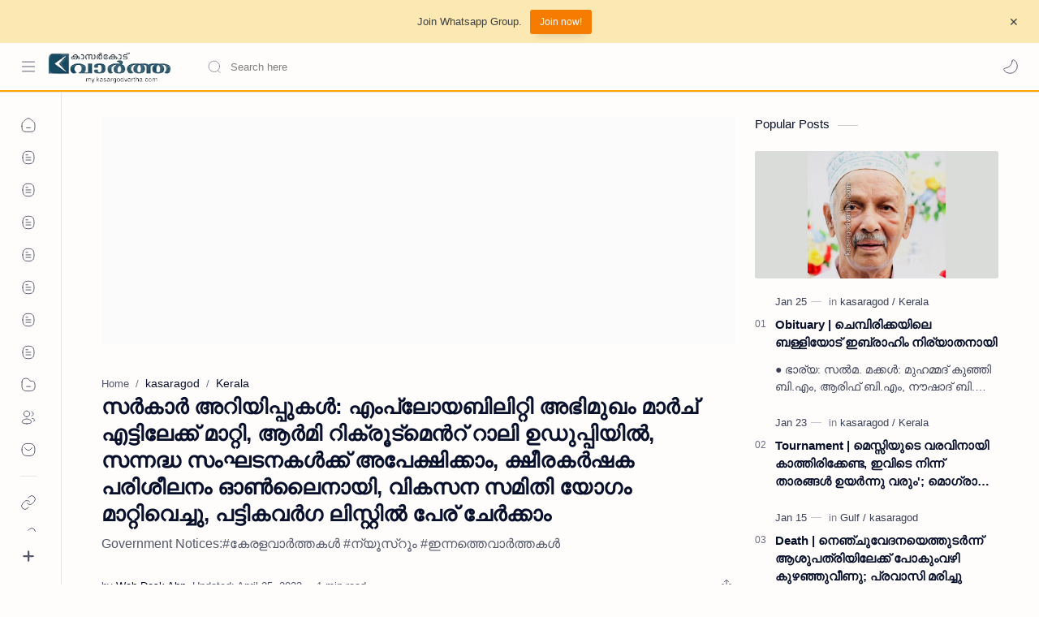

--- FILE ---
content_type: text/html; charset=UTF-8
request_url: https://my.kasargodvartha.com/2021/02/government-notices-employability.html
body_size: 48373
content:
<!DOCTYPE html>
<html dir='ltr' lang='en'>
<!--[ <head> Open ]-->
  <head>

  
<!--[ SingleItem title ]-->
<title>സർക&#3390;ർ അറ&#3391;യ&#3391;പ&#3405;പ&#3393;കൾ: എ&#3330;പ&#3405;ല&#3403;യബ&#3391;ല&#3391;റ&#3405;റ&#3391; അഭ&#3391;മ&#3393;ഖ&#3330; മ&#3390;ർച&#3405; എട&#3405;ട&#3391;ല&#3399;ക&#3405;ക&#3405; മ&#3390;റ&#3405;റ&#3391;, ആർമ&#3391; റ&#3391;ക&#3405;ര&#3394;ട&#3405;&#8204;മ&#3398;ൻറ&#3405; റ&#3390;ല&#3391; ഉഡ&#3393;പ&#3405;പ&#3391;യ&#3391;ൽ, സന&#3405;നദ&#3405;ധ സ&#3330;ഘടനകൾക&#3405;ക&#3405; അപ&#3399;ക&#3405;ഷ&#3391;ക&#3405;ക&#3390;&#3330;, ക&#3405;ഷ&#3392;രകർഷക പര&#3391;ശ&#3392;ലന&#3330; ഓൺല&#3400;ന&#3390;യ&#3391;, വ&#3391;കസന സമ&#3391;ത&#3391; യ&#3403;ഗ&#3330; മ&#3390;റ&#3405;റ&#3391;വ&#3398;ച&#3405;ച&#3393;, പട&#3405;ട&#3391;കവർഗ ല&#3391;സ&#3405;റ&#3405;റ&#3391;ൽ പ&#3399;ര&#3405; ച&#3399;ർക&#3405;ക&#3390;&#3330; - My Kasaragod Vartha | LATEST KASARAGOD LOCAL NEWS |  ക&#3390;സറഗ&#3403;ഡ&#3405; വ&#3390;ർത&#3405;തകൾ ച&#3393;റ&#3405;റ&#3393;വട&#3405;ട&#3330; ക&#3390;സ&#3405;ര&#3403;ട&#3405; VARTHA</title>
<!--[ Meta for browser ]-->
<meta charset='UTF-8'/>
<meta content='width=device-width, initial-scale=1, user-scalable=1, minimum-scale=1, maximum-scale=5' name='viewport'/>
<meta content='IE=edge' http-equiv='X-UA-Compatible'/>
<meta content='max-image-preview:large' name='robots'/>
<!-- Link Canonical -->
<link href='https://my.kasargodvartha.com/2021/02/government-notices-employability.html' rel='canonical'/>
<!--[ Browser data, description and keyword ]-->
<meta content='Government Notices:#കേരളവാർത്തകൾ
#ന്യൂസ്റൂം
#ഇന്നത്തെവാർത്തകൾ' name='description'/>
<meta content='My Kasaragod Vartha | LATEST KASARAGOD LOCAL NEWS |  കാസറഗോഡ് വാർത്തകൾ ചുറ്റുവട്ടം കാസ്രോട് VARTHA, സർകാർ അറിയിപ്പുകൾ: എംപ്ലോയബിലിറ്റി അഭിമുഖം മാർച് എട്ടിലേക്ക് മാറ്റി, ആർമി റിക്രൂട്‌മെൻറ് റാലി ഉഡുപ്പിയിൽ, സന്നദ്ധ സംഘടനകൾക്ക് അപേക്ഷിക്കാം, ക്ഷീരകർഷക പരിശീലനം ഓൺലൈനായി, വികസന സമിതി യോഗം മാറ്റിവെച്ചു, പട്ടികവർഗ ലിസ്റ്റിൽ പേര് ചേർക്കാം, Keyword_1, Keyword_2, Keyword_3 ' name='keywords'/>
<link href='https://blogger.googleusercontent.com/img/b/R29vZ2xl/AVvXsEif3bc5pj0kNHk5b5MQepl44SiZhVN9uZPTBN-WDi1sLaFvZLDJrnHv7cvOalsNXFfU8VFapnuLhkCoz5jPxcLnBpPOfXAjBPo2Pk8k17INepFD4ETK1P4rWvAB0V8jBFobRMbKQVBqDcE/w0/ariyip.jpg' rel='image_src'/>
<!--[ Generator and rrs ]-->
<meta content='blogger' name='generator'/>
<link href='https://my.kasargodvartha.com/feeds/posts/default' rel='alternate' title='My Kasaragod Vartha | LATEST KASARAGOD LOCAL NEWS |  കാസറഗോഡ് വാർത്തകൾ ചുറ്റുവട്ടം കാസ്രോട് VARTHA - Atom' type='application/atom+xml'/>
<link href='https://my.kasargodvartha.com/feeds/posts/default?alt=rss' rel='alternate' title='My Kasaragod Vartha | LATEST KASARAGOD LOCAL NEWS |  കാസറഗോഡ് വാർത്തകൾ ചുറ്റുവട്ടം കാസ്രോട് VARTHA - Feed' type='application/rss+xml'/>
<link href='https://my.kasargodvartha.com/feeds/comments/default?alt=rss' rel='alternate' title='My Kasaragod Vartha | LATEST KASARAGOD LOCAL NEWS |  കാസറഗോഡ് വാർത്തകൾ ചുറ്റുവട്ടം കാസ്രോട് VARTHA - Comments Feed' type='application/rss+xml'/>
<!--[ Theme Color ]-->
<meta content='#0b57cf' name='theme-color'/>
<meta content='#0b57cf' name='msapplication-navbutton-color'/>
<meta content='#0b57cf' name='apple-mobile-web-app-status-bar-style'/>
<meta content='true' name='apple-mobile-web-app-capable'/>
<!--[ Favicon ]-->
<link href='https://my.kasargodvartha.com/favicon.ico' rel='apple-touch-icon' sizes='120x120'/>
<link href='https://my.kasargodvartha.com/favicon.ico' rel='apple-touch-icon' sizes='152x152'/>
<link href='https://my.kasargodvartha.com/favicon.ico' rel='icon' type='image/x-icon'/>
<link href='https://my.kasargodvartha.com/favicon.ico' rel='shortcut icon' type='image/x-icon'/>
<!--[ Open graph ]-->
<meta content='സർകാർ അറിയിപ്പുകൾ: എംപ്ലോയബിലിറ്റി അഭിമുഖം മാർച് എട്ടിലേക്ക് മാറ്റി, ആർമി റിക്രൂട്‌മെൻറ് റാലി ഉഡുപ്പിയിൽ, സന്നദ്ധ സംഘടനകൾക്ക് അപേക്ഷിക്കാം, ക്ഷീരകർഷക പരിശീലനം ഓൺലൈനായി, വികസന സമിതി യോഗം മാറ്റിവെച്ചു, പട്ടികവർഗ ലിസ്റ്റിൽ പേര് ചേർക്കാം' property='og:title'/>
<meta content='https://my.kasargodvartha.com/2021/02/government-notices-employability.html' property='og:url'/>
<meta content='My Kasaragod Vartha | LATEST KASARAGOD LOCAL NEWS |  കാസറഗോഡ് വാർത്തകൾ ചുറ്റുവട്ടം കാസ്രോട് VARTHA' property='og:site_name'/>
<meta content='article' property='og:type'/>
<meta content='Government Notices:#കേരളവാർത്തകൾ
#ന്യൂസ്റൂം
#ഇന്നത്തെവാർത്തകൾ' property='og:description'/>
<meta content='സർകാർ അറിയിപ്പുകൾ: എംപ്ലോയബിലിറ്റി അഭിമുഖം മാർച് എട്ടിലേക്ക് മാറ്റി, ആർമി റിക്രൂട്‌മെൻറ് റാലി ഉഡുപ്പിയിൽ, സന്നദ്ധ സംഘടനകൾക്ക് അപേക്ഷിക്കാം, ക്ഷീരകർഷക പരിശീലനം ഓൺലൈനായി, വികസന സമിതി യോഗം മാറ്റിവെച്ചു, പട്ടികവർഗ ലിസ്റ്റിൽ പേര് ചേർക്കാം' property='og:image:alt'/>
<meta content='https://blogger.googleusercontent.com/img/b/R29vZ2xl/AVvXsEif3bc5pj0kNHk5b5MQepl44SiZhVN9uZPTBN-WDi1sLaFvZLDJrnHv7cvOalsNXFfU8VFapnuLhkCoz5jPxcLnBpPOfXAjBPo2Pk8k17INepFD4ETK1P4rWvAB0V8jBFobRMbKQVBqDcE/w0/ariyip.jpg' property='og:image'/>
<!--[ Twitter Card ]-->
<meta content='സർകാർ അറിയിപ്പുകൾ: എംപ്ലോയബിലിറ്റി അഭിമുഖം മാർച് എട്ടിലേക്ക് മാറ്റി, ആർമി റിക്രൂട്‌മെൻറ് റാലി ഉഡുപ്പിയിൽ, സന്നദ്ധ സംഘടനകൾക്ക് അപേക്ഷിക്കാം, ക്ഷീരകർഷക പരിശീലനം ഓൺലൈനായി, വികസന സമിതി യോഗം മാറ്റിവെച്ചു, പട്ടികവർഗ ലിസ്റ്റിൽ പേര് ചേർക്കാം' name='twitter:title'/>
<meta content='https://my.kasargodvartha.com/2021/02/government-notices-employability.html' name='twitter:url'/>
<meta content='Government Notices:#കേരളവാർത്തകൾ
#ന്യൂസ്റൂം
#ഇന്നത്തെവാർത്തകൾ' name='twitter:description'/>
<meta content='summary_large_image' name='twitter:card'/>
<meta content='സർകാർ അറിയിപ്പുകൾ: എംപ്ലോയബിലിറ്റി അഭിമുഖം മാർച് എട്ടിലേക്ക് മാറ്റി, ആർമി റിക്രൂട്‌മെൻറ് റാലി ഉഡുപ്പിയിൽ, സന്നദ്ധ സംഘടനകൾക്ക് അപേക്ഷിക്കാം, ക്ഷീരകർഷക പരിശീലനം ഓൺലൈനായി, വികസന സമിതി യോഗം മാറ്റിവെച്ചു, പട്ടികവർഗ ലിസ്റ്റിൽ പേര് ചേർക്കാം' name='twitter:image:alt'/>
<meta content='https://blogger.googleusercontent.com/img/b/R29vZ2xl/AVvXsEif3bc5pj0kNHk5b5MQepl44SiZhVN9uZPTBN-WDi1sLaFvZLDJrnHv7cvOalsNXFfU8VFapnuLhkCoz5jPxcLnBpPOfXAjBPo2Pk8k17INepFD4ETK1P4rWvAB0V8jBFobRMbKQVBqDcE/w0/ariyip.jpg' name='twitter:image:src'/>
<!-- Sife Verification -->
<meta content='' name='msvalidate.01'/>
<!--[ CSS stylesheet ]-->
  <style><!-- /* <style id='page-skin-1' type='text/css'><!--
/* Variable color */
:root{
--headC: #08102b ;
--bodyC: #08102b ;
--bodyCa: #767676 ;
--bodyB: #fffdfc ;
--linkC: #FFA500 ;
--linkB: #FFA500 ;
--iconC: #08102b ;
--iconCa: #08102b ;
--iconCs: #767676 ;
--headerC: #08102b ;
--headerT: 16px ;
--headerW: 400 ; /* write 400(normal) or 700(bold) */
--headerB: #fffdfc ;
--headerL: 1px ;
--headerI: #08102b ;
--headerH: 60px ;
--headerHi: -60px ;
--headerHm: 60px ;
--notifH: 53px ;
--notifU: #FCE8B2 ;
--notifC: #3c4043 ;
--notifL: #F57C00 ;
--contentB: #fffdfc ;
--contentL: #e6e6e6 ;
--contentW: 1280px ;
--sideW: 300px ;
--transB: rgba(0,0,0,.05);
--pageW: 780px ;
--postW: 780px ;
--postT: 26px ;
--postF: 16px ;
--postTm: 23px ;
--postFm: 15px ;
--widgetT: 15px ;
--widgetTw: 400 ; /* write 400(normal) or 700(bold) */
--widgetTa: 25px ;
--widgetTac: #989b9f;
--navW: 230px ;
--navT: #08102b ;
--navI: #08102b ;
--navB: #fffdfc ;
--navL: 1px ;
--srchI: #08102b ;
--srchB: #fffdfc ;
--mobT: #08102b ;
--mobHv: #f1f1f0 ;
--mobB: #fffdfc ;
--mobL: 0px ;
--mobBr: 12px ;
--fotT: #08102b ;
--fotB: #fffdfc ;
--fotL: 1px ;
--fontH: 'Noto Sans', sans-serif ;
--fontB: 'Noto Sans', sans-serif ;
--fontBa: 'Noto Sans', sans-serif ;
--fontC: 'Fira Mono', monospace ;
--trans-1: all .1s ease ;
--trans-2: all .2s ease ;
--trans-4: all .4s ease ;
--synxBg: #f6f6f6 ;
--synxC: #2f3337 ;
--synxOrange: #b75501 ;
--synxBlue: #015692 ;
--synxGreen: #54790d ;
--synxRed: #f15a5a ;
--synxGray: #656e77 ;
--darkT: #fffdfc ;
--darkTa: #989b9f ;
--darkU: #8775f5 ;
--darkB: #1e1e1e ;
--darkBa: #2d2d30 ;
--darkBs: #252526 ;
}

--></style>
<style>/*<![CDATA[*/

/* Standar CSS */ ::selection{color:#fff;background:var(--linkC)} *, ::after, ::before{-webkit-box-sizing:border-box;box-sizing:border-box} h1, h2, h3, h4, h5, h6{margin:0;font-weight:700;font-family:var(--fontH);color:var(--headC)} h1{font-size:1.9rem} h2{font-size:1.7rem} h3{font-size:1.5rem} h4{font-size:1.4rem} h5{font-size:1.3rem} h6{font-size:1.2rem} a{color:var(--linkC);text-decoration:none} a:hover{opacity:.9;transition:opacity .1s} table{border-spacing:0} iframe{max-width:100%;border:0;margin-left:auto;margin-right:auto} input, button, select, textarea{font:inherit;font-size:100%;color:inherit;line-height:normal} input::placeholder{color:rgba(0,0,0,.5)} img{display:block;position:relative;max-width:100%;height:auto} svg{width:22px;height:22px;fill:var(--iconC)} svg.line, svg .line{fill:none!important;stroke:var(--iconC);stroke-linecap:round;stroke-linejoin:round; stroke-width:1} svg.c-1{fill:var(--iconCa)} svg.c-2{fill:var(--iconCs); opacity:.4} .hidden{display:none} .invisible{visibility:hidden} .clear{width:100%;display:block;margin:0;padding:0;float:none;clear:both} .fCls{display:block;position:fixed;top:0;left:0;right:0;bottom:0;z-index:1;transition:var(--trans-1);background:transparent;opacity:0;visibility:hidden} .free::after, .new::after{display:inline-block;content:'Free!';color:var(--linkC);font-size:12px;font-weight:400;margin:0 5px} .new::after{content:'New!'}

/* Main Element */ html{scroll-behavior:smooth;overflow-x:hidden} body{position:relative;margin:0;padding:0!important;width:100%;font-family:var(--fontB);font-size:14px;color:var(--bodyC);background:var(--bodyB);-webkit-font-smoothing: antialiased;} .secIn{margin:0 auto;padding-left:20px;padding-right:20px;max-width:var(--contentW)} /* Notif Section */ .ntfC{display:flex;align-items:center;position:relative;min-height:var(--notifH); background:var(--notifU);color:var(--notifC); padding:10px 25px; font-size:13px; transition:var(--trans-1);overflow:hidden} .ntfC .secIn{width:100%; position:relative} .ntfC .c{display:flex;align-items:center} .ntfT{width:100%; padding-right: 15px; text-align:center} .ntfT a{color:var(--notifL); font-weight:700} .ntfI:checked ~ .ntfC{height:0;min-height:0; padding:0; opacity:0;visibility:hidden} .ntfA{display:inline-flex;align-items:center;justify-content:center;text-align:initial} .ntfA >a{flex-shrink:0;white-space:nowrap;display:inline-block; margin:0 10px;padding:8px 12px;border-radius:3px; background:var(--notifL);color:#fffdfc; font-size:12px;font-weight:400; box-shadow:0 10px 8px -8px rgb(0 0 0 / 12%);text-decoration:none} /* Fixed/Pop-up Element */ .fixL{display:flex;align-items:center;position:fixed;left:0;right:0;bottom:0;margin-bottom:-100%;z-index:20;transition:var(--trans-1);width:100%;height:100%;opacity:0;visibility:hidden} .fixLi, .fixL .cmBri{width:100%;max-width:680px;max-height:calc(100% - 60px);border-radius:12px;transition:inherit;z-index:3;display:flex;overflow:hidden;position:relative;margin:0 auto;box-shadow:0 5px 30px 0 rgba(0,0,0,.05)} .fixLs{padding:60px 20px 20px;overflow-y:scroll;overflow-x:hidden;width:100%;background:var(--contentB)} .fixH, .mnH{display:flex;background:inherit;position:absolute;top:0;left:0;right:0;padding:0 10px;z-index:2} .fixH .cl{padding:0 10px;display:flex;align-items:center;justify-content:flex-end;position:relative;flex-shrink:0;min-width:40px} .fixH .c::after, .ntfC .c::after, .mnH .c::before{content:'\2715';line-height:18px;font-size:14px} .fixT::before{content:attr(data-text);flex-grow:1;padding:16px 10px;font-size:90%;opacity:.7} .fixT .c::before, .mnH .c::after{content:attr(aria-label);font-size:11px;margin:0 8px;opacity:.6} .fixi:checked ~ .fixL, #comment:target .fixL{margin-bottom:0;opacity:1;visibility:visible} .fixi:checked ~ .fixL .fCls, #comment:target .fixL .fCls, .BlogSearch input:focus ~ .fCls{opacity:1;visibility:visible;background:rgba(0,0,0,.2); -webkit-backdrop-filter:saturate(180%) blur(10px); backdrop-filter:saturate(180%) blur(10px)} .shBri{max-width:520px} /* display:flex */ .headI, .bIc{display:flex;align-items:center}

/* Header Section */ header{width:100%;z-index:10; position:-webkit-sticky;position:sticky;top:0; border-bottom:var(--headerL) solid var(--contentL)} header a{display:block;color:inherit} header svg{width:20px;height:20px;fill:var(--headerI); opacity:.8} header svg.line{fill:none;stroke:var(--headerI)} .headCn{position:relative;height:var(--headerH);color:var(--headerC);background:var(--headerB); display:flex;border-bottom: 2px solid #FFA500;} .headL{display:flex;align-items:center;width: var(--navW) ; /* change var(--navW) to increase header title width */ padding:0 0 0 20px; transition:var(--trans-1)} .headL .headIc{flex:0 0 30px} .headL .headN{width:calc(100% - 30px); padding:0 0 0 5px} .headR{padding:0 25px; flex-grow:1; transition:var(--trans-1)} .headI .headP{display:flex;justify-content:flex-end;position:relative} .headI .headS{} .headI{height:100%; justify-content:space-between; position:relative;width:calc(100% + 15px);left:-7.5px;right:-7.5px} .headI >*{margin:0 7.5px} .headIc{font-size:11px;display:flex;list-style:none;margin:0;padding:0} .headIc >*{position:relative} .headIc svg{z-index:1} .headIc .isSrh{display:none} ul.headIc{position:relative;width:calc(100% + 14px);left:-7px;right:-7px;justify-content:flex-end} ul.headIc li{margin:0 2px} .Header{background-repeat:no-repeat;background-size:100%;background-position:center} .Header img{max-width:160px;max-height:45px} .Header .headH{display:block;color:inherit;font-size:var(--headerT); font-weight:var(--headerW)} .Header .headTtl{overflow:hidden;white-space:nowrap;text-overflow:ellipsis; display:block} /* Icon */ .tIc{width:30px;height:30px;justify-content:center} .tIc::after{content:'';background:var(--transB);border-radius:12px;position:absolute;left:0;right:0;top:0;bottom:0;transition:var(--trans-1);opacity:0;visibility:hidden} .tIc:hover::after{opacity:1;visibility:visible;transform:scale(1.3,1.3)} .tDL .d2, .drK .tDL .d1{display:none} /* mainIn Section */ .blogCont{flex-grow:1;padding:20px 0 0;position:relative;transition:var(--trans-1)} .blogCont .section:not(.no-items), .blogCont .widget:not(:first-child){margin-top:40px} .blogCont .section:first-child, .blogCont footer .widget:not(:first-child), .blogCont .section.mobMn{margin-top:0} .blogAd .section:not(.no-items){margin-bottom:40px} .blogM{flex-wrap:wrap;justify-content:center;padding-bottom:40px} .sidebar{max-width:500px;margin:50px auto 0} .sideSticky{position:-webkit-sticky;position:sticky;top:calc(var(--headerH) + 10px)} .onPs .blogM .mainbar{max-width:var(--postW)} .onPg .blogM .mainbar{max-width:var(--pageW)}

/* mainNav */ .mnBrs{background:var(--contentB)} .mnBr a{color:inherit} .mnBr ul{list-style:none;margin:0;padding:0} .mnMob{align-self:flex-end;position:absolute;left:0;right:0;bottom:0;background:inherit;padding:15px 20px 20px;z-index:1} .mnMob .mSoc{display:flex;position:relative;width:calc(100% + 14px);left:-7px;right:-7px;margin-top:5px} .mnMob:not(.no-items) + .mnMen{padding-bottom:100px} .mnMen{padding:20px 15px} .mMenu{margin-bottom:10px} .mMenu >*{display:inline} .mMenu >*:not(:last-child)::after{content:'\00B7';font-size:90%;opacity:.6} .mMenu a:hover{text-decoration:underline} .mSoc >*{position:relative} .mSoc svg{z-index:1} .mSoc svg, .mnMn svg{width:20px;height:20px;opacity:.8} .mSoc span, .mMenu span{opacity:1} .mNav{display:none;position:relative;max-width:30px} .mNav svg{height:18px;opacity:.7;z-index:1} .mnMn >li{position:relative} .mnMn >li.br::after{content:'';display:block;border-bottom:1px solid var(--contentL);margin:12px 5px} .mnMn li:not(.mr) .a:hover, .mnMn ul li >*:hover{background:var(--transB)} .mnMn li:not(.mr) .a:hover, .mnMn ul li a:hover{color:var(--linkC)} .mnMn li:not(.mr) ul{padding-left:30px} .mnMn li ul{display:none;opacity:0;visibility:hidden} .mnMn ul li >*, .mnMn .a{display:flex;align-items:center;padding:10px 5px;position:relative;width:calc(100% + 10px);left:-5px;right:-5px;border-radius:8px;transition:var(--trans-1)} .mnMn ul li >*{padding:10px} .mnMn .a >*{margin:0 5px} .mnMn .a:hover svg:not(.d){fill:var(--linkC)} .mnMn .a:hover svg.line:not(.d){fill:none;stroke:var(--linkC)} .mnMn .n, .mnMn ul li >*{display:block;white-space:nowrap;overflow:hidden;text-overflow:ellipsis;flex:1 0 calc(100% - 64px)} .mnMn svg{flex-shrink:0} .mnMn svg.d{width:14px;height:14px} .mnMn .drp.mr .a{font-size:13px;padding-bottom:0;opacity:.7} .mnMn .drp.mr svg.d{display:none} .mnMn .drpI:checked ~ .a svg.d{transform:rotate(180deg)} .mnMn .drpI:checked ~ ul{display:block;opacity:1;visibility:visible} /* Mobile Menu */ .mobMn{position:fixed;left:0;right:0;bottom:0; border-top:1px solid var(--mobL);border-radius:var(--mobBr) var(--mobBr) 0 0;background:var(--mobB);color:var(--mobT);padding:0 20px;box-shadow:0 -10px 25px -5px rgba(0,0,0,.1);z-index:2;font-size:12px} .mobMn svg.line{stroke:var(--mobT);opacity:.8} .mobMn ul{height:55px;display:flex;align-items:center;justify-content:center;list-style:none;margin:0;padding:0} .mobMn li{display:flex;justify-content:center;flex:1 0 20%} .mobMn li >*{display:inline-flex;align-items:center;justify-content:center;min-width:35px;height:35px;border-radius:20px;padding:0 8px;transition:var(--trans-1);color:inherit} .mobMn li svg{margin:0 3px;flex-shrink:0} .mobMn li >*::after{content:attr(data-text);overflow:hidden;white-space:nowrap;text-overflow:ellipsis;max-width:0;margin:0;transition:inherit;opacity:.7} .mobMn li >*:hover::after{max-width:70px;margin:0 3px} .mobMn .nmH{opacity:.7} .mobMn li >*:hover{background:var(--mobHv)} .mobMn li >*:hover svg.line{fill:var(--mobT) !important;opacity:.5} /* Style 2 */ .MN-2 .mobMn{font-size:10px} .mobS .mobMn li >*{flex-direction:column;position:relative} .mobS .mobMn li >*:hover{background:transparent} .MN-2 .mobMn li >*::after{max-width:none} /* Style 3 */ .MN-3 .mobMn li >*::after{content:'';width:4px;height:4px;border-radius:50%;position:absolute;bottom:-2px;opacity:0} .MN-3 .mobMn li >*:hover::after{background:var(--linkB);opacity:.7} .MN-3 .mobMn li >*:hover svg.line{stroke:var(--linkB);fill:var(--linkB) !important;opacity:.7} /* Footer */ footer{font-size:97%;line-height:1.8em; padding:30px 0; border-top:var(--fotL) solid var(--contentL); color:var(--fotT); background:var(--fotB); border-top: 2px solid orange;} .cdtIn{display:flex;align-items:baseline;justify-content:space-between; position:relative;width:calc(100% + 20px);left:-10px;right:-10px} .cdtIn >*{margin:0 10px} .cdtIn .HTML{overflow:hidden;white-space:nowrap;text-overflow:ellipsis} .footCdt{display: flex;
    flex-direction: row;
    flex-wrap: wrap;} .footCdt .creator{opacity:1} .tTop svg{width:20px;height:20px;stroke:var(--fotT)} .toTop{display:flex;align-items:center; white-space:nowrap} .toTop::before{content:attr(data-text); opacity:.7;margin:0 5px} .toTopF{display:flex;align-items:center;justify-content:center;width:45px;height:45px;border-radius:50%;background:var(--linkB);position:fixed;bottom:20px;right:20px} .toTopF svg{stroke:#fffdfc;stroke-width:2}

/* Article Section */ .onIndx .blogPts, .itemFt .itm{display:flex;flex-wrap:wrap;align-items:center;position:relative; width:calc(100% + 20px);left:-10px;right:-10px} .onIndx .blogPts >*, .itemFt .itm >*{flex:0 0 calc(50% - 20px);width:calc(50% - 20px); margin-bottom:0;margin-left:10px;margin-right:10px} .onIndx .blogPts >*{margin-bottom:40px; padding-bottom:35px;position:relative} .onIndx .blogPts .pTag{padding-bottom:0} .onIndx .pTag .pInf{display:none} .onIndx .blogPts .pInf{position:absolute;bottom:0;left:0;right:0} .onIndx .blogPts{align-items:stretch} .onIndx .blogPts.mty{display:block;width:100%;left:0;right:0} .onIndx .blogPts.mty .noPosts{width:100%;margin:0} .onIndx .blogPts div.ntry{padding-bottom:0;flex:0 0 calc(100% - 20px)} .blogPts .ntry.noAd .widget, .Blog ~ .HTML{display:none} /* Blog title */ .blogTtl{font-size:14px; margin:0 0 30px;width:calc(100% + 16px);display:flex;justify-content:space-between;position:relative;left:-8px;right:-8px} .blogTtl .t, .blogTtl.hm .title{margin:0 8px;flex-grow:1} .blogTtl .t span{font-weight:400;font-size:90%; opacity:.7} .blogTtl .t span::before{content:attr(data-text)} .blogTtl .t span::after{content:''; margin:0 4px} .blogTtl .t span.hm::after{content:'/'; margin:0 8px} /* Thumbnail */ .pThmb{flex:0 0 calc(50% - 12.5px);overflow:hidden;position:relative;border-radius:3px; margin-bottom:20px; background:var(--transB)} .pThmb .thmb{display:block;position:relative;padding-top:52.335%; color:inherit; transition:var(--trans-1)} .pThmb .thmb amp-img{position:absolute;top:50%;left:50%;min-width:100%;min-height:100%;max-height:108%;text-align:center;transform:translate(-50%, -50%)} .pThmb div.thmb span::before{content:attr(data-text); opacity:.7; white-space:nowrap} .pThmb:not(.nul)::before{position:absolute;top:0;right:0;bottom:0;left:0; transform:translateX(-100%); background-image:linear-gradient(90deg, rgba(255,255,255,0) 0, rgba(255,255,255,.3) 20%, rgba(255,255,255,.6) 60%, rgba(255,255,255, 0)); animation:shimmer 2s infinite;content:''} .pThmb.iyt:not(.nul) .thmb::after{content:'';position:absolute;top:0;left:0;right:0;bottom:0; background:rgba(0,0,0,.4) url("data:image/svg+xml,<svg xmlns='http://www.w3.org/2000/svg' viewBox='0 0 24 24' fill='none' stroke='%23fff' stroke-width='1.5' stroke-linecap='round' stroke-linejoin='round'><path d='M4 11.9999V8.43989C4 4.01989 7.13 2.2099 10.96 4.4199L14.05 6.1999L17.14 7.9799C20.97 10.1899 20.97 13.8099 17.14 16.0199L14.05 17.7999L10.96 19.5799C7.13 21.7899 4 19.9799 4 15.5599V11.9999Z'/></svg>") center / 35px no-repeat; opacity:0;transition:var(--trans-1)} .pThmb.iyt:not(.nul):hover .thmb::after{opacity:1} /* Sponsored */ .iFxd{display:flex;justify-content:flex-end;position:absolute;top:0;left:0;right:0;padding:10px 6px;font-size:13px;line-height:16px} .iFxd >*{display:flex;align-items:center;margin:0 5px;padding:5px 2.5px;border-radius:8px;background:var(--contentB);color:inherit;box-shadow:0 8px 25px 0 rgba(0,0,0,.1)} .iFxd >* svg{width:16px;height:16px;stroke-width:1.5;margin:0 2.5px;opacity:.7} .iFxd .cmnt{padding:5px;color:var(--bodyC)} .iFxd .cmnt::after{content:attr(data-text);margin:0 2.5px;opacity:.7} .drK .iFxd >* svg.line{stroke:var(--iconC)} /* Label */ .pLbls::before, .pLbls >*::before{content:attr(data-text)} .pLbls::before{opacity:.7} .pLbls a:hover{text-decoration:underline} .pLbls >*{color:inherit;display:inline} .pLbls >*:not(:last-child)::after{content:'/'} /* Profile Images and Name */ .im{width:35px;height:35px;border-radius:16px; background-color:var(--transB);background-size:100%;background-position:center;background-repeat:no-repeat;display:flex;align-items:center;justify-content:center} .im svg{width:18px;height:18px;opacity:.4} .nm::after{content:attr(data-text)} /* Title and Entry */ .pTtl{font-size:1.1rem;line-height:1.5em} .pTtl.sml{font-size:1rem} .pTtl.itm{font-size:var(--postT);font-family:var(--fontBa);font-weight:900; line-height:1.3em} .pTtl.itm.nSpr{margin-bottom:30px} .aTtl a:hover{color:var(--linkC)} .aTtl a, .pSnpt{color:inherit; display:-webkit-box;-webkit-line-clamp:3;-webkit-box-orient:vertical;overflow:hidden} .pEnt{margin-top:40px; font-size:var(--postF);font-family:var(--fontBa); line-height:1.8em} /* Snippet, Description, Headers and Info */ .pHdr{margin-bottom:8px} .pHdr .pLbls{white-space:nowrap;overflow:hidden;text-overflow:ellipsis; opacity:.8} .pSml{font-size:93%} .pSnpt{-webkit-line-clamp:2;margin:12px 0 0;font-family:var(--fontBa);font-size:14px;line-height:1.5em; opacity:.8} .pSnpt.nTag{color:var(--linkC);opacity:1} .pDesc{font-size:16px;line-height:1.5em;margin:8px 0 25px;opacity:.7} .pInf{display:flex;align-items:baseline;justify-content:space-between; margin-top:15px} .pInf.nTm{margin:0} .pInf.nSpr .pJmp{opacity:1} .pInf.nSpr .pJmp::before{content:attr(aria-label)} .pInf.ps{justify-content:flex-start;align-items:center; margin-top:25px; position:relative;left:-4px;right:-4px;width:calc(100% + 8px)} .pInf.ps .pTtmp{opacity:1} .pInf.ps .pTtmp::before{content:attr(data-date) ' '} .pInf.ps .pTtmp::after{display:inline} .pInf.ps.nul{display:none} .pInf .pIm{flex-shrink:0; margin:0 4px} .pInf .pNm{flex-grow:1;width:calc(100% - 108px);display:inline-flex;flex-wrap:wrap;align-items:baseline} .pInf .pNm.l{display:none} .pInf .pCm{flex-shrink:0;max-width:24px;margin:0 2px} .pInf .pCm.l{max-width:58px} .pInf .pIc{display:inline-flex;justify-content:flex-end;position:relative;width:calc(100% + 10px);left:-5px;right:-5px} .pInf .pIc >*{display:flex;align-items:center;justify-content:center;width:30px;height:30px;position:relative;margin:0 2px;color:inherit} .pInf .pIc svg{width:20px;height:20px;opacity:.8;z-index:1} .pInf .pIc .cmnt::before{content:attr(data-text);font-size:11px;line-height:18px;padding:0 5px;border-radius:10px;background:#e6e6e6;color:var(--bodyC);position:absolute;top:-5px;right:0;z-index:2} .pInf .pDr{opacity:.7;display:inline-block;margin:0 4px;white-space:nowrap;text-overflow:ellipsis;overflow:hidden;max-width:100%} .pInf .pDr >*:not(:first-child)::before{content:'\00B7';margin:0 5px} .pInf .pIn{display:inline} .pInf .nm{margin:0 4px} .pInf .n .nm::before{content:attr(data-write) ' ';opacity:.7} .pInf .im{width:28px;height:28px} .aTtmp{opacity:.8} .aTtmp, .pJmp{overflow:hidden} .pTtmp::after, .pJmp::before, .iTtmp::before{content:attr(data-text); display:block;line-height:18px; white-space:nowrap;text-overflow:ellipsis;overflow:hidden} .pJmp{display:inline-flex;align-items:center; opacity:0; transition:var(--trans-2)} .pJmp::before{content:attr(aria-label)} .pJmp svg{height:18px;width:18px;stroke:var(--linkC); flex-shrink:0} .ntry:hover .pJmp, .itm:hover .pJmp{opacity:1} /* Product view */ .pTag .pPad{padding:10px 0} .pTag .pPric{font-size:20px;color:var(--linkC);padding-top:20px} .pTag .pPric::before, .pTag .pInfo small{content:attr(data-text);font-size:small;opacity:.8;display:block;line-height:1.5em;color:var(--bodyC)} .pTag .pInfo{font-size:14px;line-height:1.6em} .pTag .pInfo:not(.o){position:relative;width:calc(100% + 20px);left:-10px;right:-10px;display:flex} .pTag .pInfo:not(.o) >*{width:50%;padding:0 10px} .pTag .pMart{margin:10px 0 12px;display:flex;flex-wrap:wrap;line-height:1.6em; position:relative;width:calc(100% + 8px);left:-4px;right:-4px} .pTag .pMart >*{margin:0 4px} .pTag .pMart small{width:calc(100% - 8px);margin-bottom:10px} .pTag .pMart a{display:inline-flex;align-items:center;justify-content:center;width:40px;height:40px;border:1px solid var(--contentL);border-radius:12px;margin-bottom:8px} .pTag .pMart img{width:20px;display:block} /* Blog pager */ .blogPg{display:flex;flex-wrap:wrap;justify-content:space-between; font-size:90%;font-family:var(--fontB);line-height:20px; color:#fffdfc; margin:30px 0 50px; max-width:100%} .blogPg >*{display:flex;align-items:center; padding:10px 13px;margin-bottom:10px; color:inherit;background:var(--linkB); border-radius:3px} .blogPg >* svg{width:18px;height:18px; stroke:var(--darkT); stroke-width:1.5} .blogPg >*::before{content:attr(data-text)} .blogPg .jsLd{margin-left:auto;margin-right:auto} .blogPg .nwLnk::before, .blogPg .jsLd::before{display:none} .blogPg .nwLnk::after, .blogPg .jsLd::after{content:attr(data-text); margin:0 8px} .blogPg .olLnk::before{margin:0 8px} .blogPg .nPst, .blogPg .current{background:var(--contentL); color:var(--bodyCa)} .blogPg .nPst.jsLd svg{fill:var(--darkTa);stroke:var(--darkTa)} .blogPg .nPst svg.line{stroke:var(--darkTa)} /* Breadcrumb */ .brdCmb{margin-bottom:5px;overflow:hidden;text-overflow:ellipsis;white-space:nowrap} .brdCmb a{color:inherit} .brdCmb >*:not(:last-child)::after{content:'/'; margin:0 4px;font-size:90%;opacity:.6} .brdCmb >*{display:inline} .brdCmb .tl::before{content:attr(data-text)} .brdCmb .hm a{font-size:90%;opacity:.7}

/* Article Style */ .pS h1, .pS h2, .pS h3, .pS h4, .pS h5, .pS h6{margin:1.5em 0 18px; font-family:var(--fontBa);font-weight:900; line-height:1.5em} .pS h1:target, .pS h2:target, .pS h3:target, .pS h4:target, .pS h5:target, .pS h6:target{padding-top:var(--headerH);margin-top:0} /* Paragraph */ .pS p{margin:1.7em 0} .pIndent{text-indent:2.5rem} .onItm:not(.Rtl) .dropCap{float:left;margin:4px 8px 0 0; font-size:55px;line-height:45px;opacity:.8} .pS hr{margin:3em 0; border:0} .pS hr::before{content:'\2027 \2027 \2027'; display:block;text-align:center; font-size:24px;letter-spacing:0.6em;text-indent:0.6em;opacity:.8;clear:both} .pRef{display:block;font-size:14px;line-height:1.5em; opacity:.7; word-break:break-word} /* Img and Ad */ .pS img{display:inline-block;border-radius:3px;height:auto !important} .pS img.full{display:block !important; margin-bottom:10px; position:relative; width:100%;max-width:none} .pS .widget, .ps .pAd >*{margin:40px 0} /* Note */ .note{position:relative;padding:16px 20px 16px 50px; background:#e1f5fe;color:#3c4043; font-size:.85rem;font-family:var(--fontB);line-height:1.6em;border-radius:10px;overflow:hidden} .note::before{content:'';width:60px;height:60px;background:#81b4dc;display:block;border-radius:50%;position:absolute;top:-12px;left:-12px;opacity:.1} .note::after{content:'\002A';position:absolute;left:18px;top:16px; font-size:20px; min-width:15px;text-align:center} .note.wr{background:#ffdfdf;color:#48525c} .note.wr::before{background:#e65151} .note.wr::after{content:'\0021'} /* Ext link */ .extL::after{content:''; width:14px;height:14px; display:inline-block;margin:0 5px; background: url("data:image/svg+xml,<svg xmlns='http://www.w3.org/2000/svg' viewBox='0 0 24 24' fill='none' stroke='%23989b9f' stroke-width='2' stroke-linecap='round' stroke-linejoin='round'><path d='M13 11L21.2 2.80005'/><path d='M22 6.8V2H17.2'/><path d='M11 2H9C4 2 2 4 2 9V15C2 20 4 22 9 22H15C20 22 22 20 22 15V13'/></svg>") center / 14px no-repeat} /* Scroll img */ .psImg{display:flex;flex-wrap:wrap;align-items:flex-start;justify-content:center; margin:2em 0; position:relative;left:-7px;right:-7px; width:calc(100% + 14px)} .psImg >*{width:calc(50% - 14px); margin:0 7px 14px; position:relative} .psImg img{display:block} .scImg >*{width:calc(33.3% - 14px); margin:0 7px} .btImg label{position:absolute;top:0;left:0;right:0;bottom:0; border-radius:3px; display:flex;align-items:center;justify-content:center; background:rgba(0,0,0,.6); transition:var(--trans-1); -webkit-backdrop-filter:saturate(180%) blur(10px); backdrop-filter:saturate(180%) blur(10px); color:var(--darkT); font-size:13px;font-family:var(--fontB)} .hdImg .shImg{width:100%;margin:0; left:0;right:0; transition:var(--trans-1); max-height:0;opacity:0;visibility:hidden} .inImg:checked ~ .hdImg .shImg{max-height:1000vh;opacity:1;visibility:visible} .inImg:checked ~ .hdImg .btImg label{opacity:0;visibility:hidden} /* Post related */ .pRelate{margin:40px 0;padding:20px 0; border:1px solid #989b9f;border-left:0;border-right:0; font-size:14px;line-height:1.8em} .pRelate b{font-weight:400; margin:0;opacity:.8} .pRelate ul, .pRelate ol{margin:8px 0 0;padding:0 20px} /* Blockquote */ blockquote, .cmC i[rel=quote]{position:relative;font-size:.97rem; opacity:.8;line-height:1.6em;margin-left:0;margin-right:0;padding:5px 20px;border-left:2px solid var(--contentL)} blockquote.s-1, details.sp{font-size:.93rem; padding:25px 25px 25px 45px; border:1px solid #989b9f;border-left:0;border-right:0;line-height:1.7em} blockquote.s-1::before{content:'\201D';position:absolute;top:10px;left:0; font-size:60px;line-height:normal;opacity:.5} /* Table */ .ps table{margin:0 auto; font-size:14px;font-family:var(--fontB)} .ps table:not(.tr-caption-container){min-width:90%;border:1px solid var(--contentL);border-radius:3px;overflow:hidden} .ps table:not(.tr-caption-container) td{padding:16px} .ps table:not(.tr-caption-container) tr:not(:last-child) td{border-bottom:1px solid var(--contentL)} .ps table:not(.tr-caption-container) tr:nth-child(2n+1) td{background:rgba(0,0,0,.01)} .ps table th{padding:16px; text-align:inherit; border-bottom:1px solid var(--contentL)} .ps .table{display:block; overflow-y:hidden;overflow-x:auto;scroll-behavior:smooth} /* Img caption */ figure{margin-left:0;margin-right:0} .ps .tr-caption, .psCaption, figcaption{display:block; font-size:14px;line-height:1.6em; font-family:var(--fontB);opacity:.7} /* Syntax */ .pre{background:var(--synxBg);color:var(--synxC); direction: ltr} .pre:not(.tb){position:relative;border-radius:3px;overflow:hidden;margin:1.7em auto;font-family:var(--fontC)} .pre pre{margin:0;color:inherit;background:inherit} .pre:not(.tb)::before, .cmC i[rel=pre]::before{content:'</>';display:flex;justify-content:flex-end;position:absolute;right:0;top:0;width:100%;background:inherit;color:var(--synxGray);font-size:10px;padding:0 10px;z-index:2;line-height:30px} .pre:not(.tb).html::before{content:'.html'} .pre:not(.tb).css::before{content:'.css'} .pre:not(.tb).js::before{content:'.js'} pre, .cmC i[rel=pre]{display:block;position:relative;font-family:var(--fontC);font-size:13px;line-height:1.6em;border-radius:3px;background:var(--synxBg);color:var(--synxC);padding:30px 20px 20px;margin:1.7em auto; -moz-tab-size:2;tab-size:2;-webkit-hyphens:none;-moz-hyphens:none;-ms-hyphens:none;hyphens:none; overflow:auto;direction:ltr;white-space:pre} pre i{color:var(--synxBlue);font-style:normal} pre i.block{color:#fff;background:var(--synxBlue)} pre i.green{color:var(--synxGreen)} pre i.gray{color:var(--synxGray)} pre i.red{color:var(--synxOrange)} pre i.blue{color:var(--synxBlue)} code{display:inline;padding:5px;font-size:14px;border-radius:3px;line-height:inherit;color:var(--synxC);background:#f2f3f5;font-family:var(--fontC)} /* Multi syntax */ .pre.tb{border-radius:5px} .pre.tb pre{margin:0;background:inherit} .pre.tb .preH{font-size:13px;border-color:rgba(0,0,0,.05);margin:0} .pre.tb .preH >*{padding:13px 20px} .pre.tb .preH::after{content:'</>';font-size:10px;font-family:var(--fontC);color:var(--synxGray);padding:15px;margin-left:auto} .pre.tb >:not(.preH){display:none} .pS input[id*="1"]:checked ~ div[class*="C-1"], .pS input[id*="2"]:checked ~ div[class*="C-2"], .pS input[id*="3"]:checked ~ div[class*="C-3"], .pS input[id*="4"]:checked ~ div[class*="C-4"]{display:block} /* ToC */ .pS details summary{list-style:none;outline:none} .pS details summary::-webkit-details-marker{display:none} details.sp{padding:20px 15px} details.sp summary{display:flex;justify-content:space-between;align-items:baseline} details.sp summary::after{content:attr(data-show);font-size:12px; opacity:.7;cursor:pointer} details.sp[open] summary::after{content:attr(data-hide)} details.toc a:hover{text-decoration:underline} details.toc a{display:-webkit-box;-webkit-line-clamp:3;-webkit-box-orient:vertical;overflow:hidden; color:inherit} details.toc ol{list-style:none;padding:0;margin:0; line-height:1.6em; counter-reset:toc-count} details.toc ol ol ol ol{display:none} details.toc ol ol, .tocIn li:not(:last-child){margin-bottom:5px} details.toc li li:first-child{margin-top:5px} details.toc li{display:flex;flex-wrap:wrap; justify-content:flex-end} details.toc li::before{flex:0 0 23px; content:counters(toc-count,'.')'. ';counter-increment:toc-count} details.toc li a{flex:1 0 calc(100% - 23px)} details.toc li li::before{flex:0 0 28px; content:counters(toc-count,'.')} details.toc li li a{flex:1 0 calc(100% - 28px)} details.toc li li li::before{flex:0 0 45px} details.toc li li li a{flex:1 0 calc(100% - 45px)} details.toc .toC >ol{margin-top:1em} details.toc .toC >ol >li >ol{flex:0 0 calc(100% - 23px)} details.toc .toC >ol >li >ol ol{flex:0 0 calc(100% - 45px)} details.toc .toC >ol >li >ol ol ol{flex:0 0 calc(100% - 35px)} /* Accordion */ .showH{margin:1.7em 0;font-size:.93rem;font-family:var(--fontB);line-height:1.7em} details.ac{padding:18px 0;border-bottom:1px solid var(--contentL)} details.ac:first-child{border-top:1px solid var(--contentL)} details.ac summary{font-weight:700;cursor:default; display:flex;align-items:baseline; transition:var(--trans-1)} details.ac summary::before{content:'\203A'; flex:0 0 25px;display:flex;align-items:center;justify-content:flex-start;padding:0 5px; font-weight:400;font-size:1.33rem;color:inherit} details.ac[open] summary{color:var(--linkC)} details.ac:not(.alt)[open] summary::before{transform:rotate(90deg);padding:0 0 0 5px;justify-content:center} details.ac.alt summary::before{content:'\002B'; padding:0 2px} details.ac.alt[open] summary::before{content:'\2212'} details.ac .aC{padding:0 25px;opacity:.9} /* Tabs */ .tbHd{display:flex; border-bottom:1px solid var(--contentL);margin-bottom:30px;font-size:14px;font-family:var(--fontB);line-height:1.6em; overflow-x:scroll;overflow-y:hidden;scroll-behavior:smooth;scroll-snap-type:x mandatory; -ms-overflow-style:none;-webkit-overflow-scrolling:touch} .tbHd >*{padding:12px 15px; border-bottom:1px solid transparent; transition:var(--trans-1);opacity:.6;white-space:nowrap; scroll-snap-align:start} .tbHd >*::before{content:attr(data-text)} .tbCn >*{display:none;width:100%} .tbCn >* p:first-child{margin-top:0} .pS input[id*="1"]:checked ~ .tbHd label[for*="1"], .pS input[id*="2"]:checked ~ .tbHd label[for*="2"], .pS input[id*="3"]:checked ~ .tbHd label[for*="3"], .pS input[id*="4"]:checked ~ .tbHd label[for*="4"]{border-color:var(--linkB);opacity:1} .pS input[id*="1"]:checked ~ .tbCn div[class*="Text-1"], .pS input[id*="2"]:checked ~ .tbCn div[class*="Text-2"], .pS input[id*="3"]:checked ~ .tbCn div[class*="Text-3"], .pS input[id*="4"]:checked ~ .tbCn div[class*="Text-4"]{display:block} .tbHd.stick{position:-webkit-sticky;position:sticky;top:var(--headerH);background:var(--bodyB)} /* Split */ .ps .blogPg{font-size:13px; justify-content:center; position:relative;width:calc(100% + 8px);left:-4px;right:-4px} .ps .blogPg >*{padding:8px 15px;margin:0 4px 8px} /* Youtube fullpage */ .videoYt{position:relative;padding-bottom:56.25%; overflow:hidden;border-radius:5px} .videoYt iframe{position:absolute;width:100%;height:100%;left:0;right:0} /* Lazy Youtube */ .lazyYt{background:var(--synxBg);position:relative;overflow:hidden;padding-top:56.25%;border-radius:5px} .lazyYt img{width:100%;top:-16.84%;left:0;opacity:.95} .lazyYt img, .lazyYt iframe, .lazyYt .play{position:absolute} .lazyYt iframe{width:100%;height:100%;bottom:0;right:0} .lazyYt .play{top:50%;left:50%; transform:translate3d(-50%,-50%,0); transition:all .5s ease;display:block;width:70px;height:70px;z-index:1} .lazyYt .play svg{width:inherit;height:inherit; fill:none;stroke-linecap:round;stroke-linejoin:round;stroke-miterlimit:10;stroke-width:8} .lazyYt .play .c{stroke:rgba(255,255,255,.85);stroke-dasharray:650;stroke-dashoffset:650; transition:all .4s ease-in-out; opacity:.3} .lazyYt .play .t{stroke:rgba(255,255,255,.75);stroke-dasharray:240;stroke-dashoffset:480; transition:all .6s ease-in-out; transform:translateY(0)} .lazyYt .play:hover .t{animation:nudge .6s ease-in-out;-webkit-animation:nudge .6s ease-in-out} .lazyYt .play:hover .t, .lazyYt .play:hover .c{stroke-dashoffset:0; opacity:.7;stroke:#FF0000} .nAmp .lazyYt{display:none} /* Button */ .button{display:inline-flex;align-items:center; margin:10px 0;padding:12px 15px;outline:0;border:0; border-radius:3px;line-height:20px; color:#fffdfc; background:var(--linkB); font-size:14px;font-family:var(--fontB); white-space:nowrap;overflow:hidden;max-width:320px} .button.ln{color:inherit;background:transparent; border:1px solid var(--bodyCa)} .button.ln:hover{border-color:var(--linkB);box-shadow:0 0 0 1px var(--linkB) inset} .btnF{display:flex;justify-content:center; margin:10px 0;width:calc(100% + 12px);left:-6px;right:-6px;position:relative} .btnF >*{margin:0 6px} /* Download btn */ .dlBox{max-width:500px;background:#f1f1f0;border-radius:10px;padding:12px;margin:1.7em 0; display:flex;align-items:center; font-size:14px} .dlBox .fT{flex-shrink:0;display:flex;align-items:center;justify-content:center; width:45px;height:45px; padding:10px; background:rgba(0,0,0,.1);border-radius:5px} .dlBox .fT::before{content:attr(data-text);opacity:.7} .dlBox a{flex-shrink:0;margin:0;padding:10px 12px;border-radius:5px;font-size:13px} .dlBox a::after{content:attr(aria-label)} .dlBox .fN{flex-grow:1; width:calc(100% - 200px);padding:0 15px} .dlBox .fN >*{display:block;white-space:nowrap;overflow:hidden;text-overflow:ellipsis} .dlBox .fS{line-height:16px;font-size:12px;opacity:.8} /* Icon btn */ .icon{flex-shrink:0;display:inline-flex} .icon::before{content:'';width:18px;height:18px;background-size:18px;background-repeat:no-repeat;background-position:center} .icon::after{content:'';padding:0 6px} .icon.dl::before, .drK .button.ln .icon.dl::before{background-image:url("data:image/svg+xml,<svg xmlns='http://www.w3.org/2000/svg' viewBox='0 0 24 24' fill='none' stroke='%23fefefe' stroke-linecap='round' stroke-linejoin='round' stroke-width='1.5'><polyline points='8 17 12 21 16 17'/><line x1='12' y1='12' x2='12' y2='21'/><path d='M20.88 18.09A5 5 0 0 0 18 9h-1.26A8 8 0 1 0 3 16.29'/></svg>")} .icon.demo::before{background-image:url("data:image/svg+xml,<svg xmlns='http://www.w3.org/2000/svg' viewBox='0 0 24 24' fill='none' stroke='%23fefefe' stroke-linecap='round' stroke-linejoin='round' stroke-width='1.5'><path d='M7.39999 6.32003L15.89 3.49003C19.7 2.22003 21.77 4.30003 20.51 8.11003L17.68 16.6C15.78 22.31 12.66 22.31 10.76 16.6L9.91999 14.08L7.39999 13.24C1.68999 11.34 1.68999 8.23003 7.39999 6.32003Z'/><path d='M10.11 13.6501L13.69 10.0601'/></svg>")} .button.ln .icon.dl::before{background-image:url("data:image/svg+xml,<svg xmlns='http://www.w3.org/2000/svg' viewBox='0 0 24 24' fill='none' stroke='%2308102b' stroke-linecap='round' stroke-linejoin='round' stroke-width='1.5'><polyline points='8 17 12 21 16 17'/><line x1='12' y1='12' x2='12' y2='21'/><path d='M20.88 18.09A5 5 0 0 0 18 9h-1.26A8 8 0 1 0 3 16.29'/></svg>")} /* Lightbox image */ .zmImg.s{position:fixed;top:0;left:0;bottom:0;right:0;width:100%;margin:0;background:rgba(0,0,0,.75); display:flex;align-items:center;justify-content:center;z-index:999; -webkit-backdrop-filter:saturate(180%) blur(15px); backdrop-filter:saturate(180%) blur(15px)} .zmImg.s img{display:block;max-width:92%;max-height:92%;width:auto;margin:auto;border-radius:10px;box-shadow:0 5px 30px 0 rgba(0,0,0,.05)} .zmImg.s img.full{left:auto;right:auto;border-radius:10px;width:auto} .zmImg::after{content:'\2715';line-height:16px;font-size:14px;color:#fffdfc;background:var(--linkB); position:fixed;bottom:-20px;right:-20px; display:flex;align-items:center;justify-content:center;width:45px;height:45px;border-radius:50%; transition:var(--trans-1);opacity:0;visibility:hidden} .zmImg.s::after{bottom:20px;right:20px;opacity:1;visibility:visible;cursor:pointer}

/* Article Style Responsive */ @media screen and (max-width: 640px){.pS img.full{width:calc(100% + 40px);left:-20px;right:-20px; border-radius:0} .note{font-size:13px} .scImg{flex-wrap:nowrap;justify-content:flex-start;position:relative;width:calc(100% + 40px);left:-20px;right:-20px;padding:0 13px; overflow-y:hidden;overflow-x:scroll;scroll-behavior:smooth;scroll-snap-type:x mandatory; -ms-overflow-style:none;-webkit-overflow-scrolling:touch} .scImg >*{flex:0 0 80%;scroll-snap-align:center} .ps .table{position:relative; width:calc(100% + 40px);left:-20px;right:-20px;padding:0 20px; display:flex}} @media screen and (max-width:500px){.hdImg{width:100%;left:0;right:0} .hdImg >*, .shImg >*{width:100%;margin:0 0 16px} .ps .tr-caption, .psCaption, figcaption{font-size:13px} .btnF >*{flex-grow:1;justify-content:center}.btnF >*:first-child{flex:0 0 auto} .dlBox a{width:42px;height:42px;justify-content:center} .dlBox a::after, .dlBox .icon::after{display:none} .pS .separator a{display:block!important;margin:0!important}}

/* Author profile */ .admPs{display:flex; max-width:480px;margin:30px 0; padding:12px 12px 15px; background:var(--contentB);border-radius:8px; box-shadow:0 10px 25px -3px rgba(0,0,0,.1)} .admIm{flex-shrink:0; padding:5px 0 0} .admIm .im{width:34px;height:34px} .admI{flex-grow:1; width:calc(100% - 34px);padding:0 12px} .admN::before{content:attr(data-write) ' '; opacity:.7;font-size:90%} .admN::after{content:attr(data-text)} .admA{margin:5px 0 0; font-size:90%; opacity:.9;line-height:1.5em; /*display:-webkit-box;-webkit-line-clamp:2;-webkit-box-orient:vertical;overflow:hidden*/} /* Share btn */ .pSh{margin:15px 0;padding:18px 0;border-bottom:1px solid rgba(0,0,0,.05)} .pShc{display:flex;align-items:center;flex-wrap:wrap; position:relative;width:calc(100% + 18px);left:-9px;right:-9px;font-size:13px} .pShc::before{content:attr(data-text);margin:0 9px;flex-shrink:0} .pShc >*{margin:0 5px; display:flex;align-items:center; color:inherit;padding:12px;border-radius:3px;background:#f1f1f0} .pShc .c{color:#fffdfc} .pShc .c svg{fill:#fffdfc} .pShc .c::after{content:attr(aria-label)} .pShc .fb{background:#1778F2} .pShc .wa{background:#128C7E} .pShc .tw{background:#1DA1F2} .pShc a::after{content:attr(data-text);margin:0 3px} .pShc svg, .cpL svg{width:18px;height:18px; margin:0 3px} .shL{position:relative;width:calc(100% + 20px);left:-10px;right:-10px;margin-bottom:20px;display:flex;flex-wrap:wrap;justify-content:center} .shL >*{margin:0 10px 20px;text-align:center} .shL >*::after{content:attr(data-text);font-size:90%;opacity:.7;display:block} .shL a{display:flex;align-items:center;justify-content:center;flex-wrap:wrap; width:65px;height:65px; color:inherit;margin:0 auto 5px;padding:8px;border-radius:26px;background:#f1f1f0} .shL svg{opacity:.8} .cpL{padding-bottom:15px} .cpL::before{content:attr(data-text);display:block;margin:0 0 15px;opacity:.8} .cpL svg{margin:0 4px;opacity:.7} .cpL input{border:0;outline:0; background:transparent;color:rgba(8,16,43,.4); padding:18px 8px;flex-grow:1} .cpL label{color:var(--linkC);display:flex;align-items:center;align-self:stretch; flex-shrink:0;padding:0 8px} .cpLb{display:flex;align-items:center;position:relative;background:#f1f1f0;border-radius:4px 4px 0 0;border-bottom:1px solid rgba(0,0,0,.25); padding:0 8px} .cpLb:hover{border-color:rgba(0,0,0,.42);background:#ececec} .cpLn span{display:block;padding:5px 14px 0;font-size:90%;color:#2e7b32; transition:var(--trans-1);animation:fadein 2s ease forwards; opacity:0;height:22px} /* Comments */ .pCmnts{margin-top:50px} .cmDis{text-align:center;margin-top:20px;opacity:.7} .cmMs{margin-bottom:20px} .cm iframe{width:100%} .cm:not(.cmBr) .cmBrs{background:transparent;position:relative;padding:60px 20px 0;width:calc(100% + 40px);left:-20px;right:-20px} .cmH h3.title{margin:0;flex-grow:1;padding:16px 10px} .cmH .s{margin:0 14px} .cmH .s::before{content:attr(data-text);margin:0 6px;opacity:.7;font-size:90%} .cmH .s::after{content:'\296E';line-height:18px;font-size:17px} .cmAv .im{width:35px;height:35px;border-radius:50%;position:relative} .cmBd.del .cmCo{font-style:italic;font-size:90%;line-height:normal;border:1px dashed rgba(0,0,0,.2);border-radius:3px;margin:.5em 0;padding:15px;opacity:.7; overflow:hidden;text-overflow:ellipsis;white-space:nowrap} .cmHr{line-height:24px; overflow:hidden;text-overflow:ellipsis;white-space:nowrap} .cmHr .d{font-size:90%;opacity:.7} .cmHr .d::before{content:'\00B7';margin:0 7px} .cmHr.a .n{display:inline-flex;align-items:center} .cmHr.a .n::after{content:'\2714';display:flex;align-items:center;justify-content:center;width:14px;height:14px;font-size:8px;background:#519bd6;color:#fefefe;border-radius:50%;margin:0 3px} .cmCo{line-height:1.6em;opacity:.9} .cmC i[rel=image]{font-size:90%; display:block;position:relative; min-height:50px; overflow:hidden;text-overflow:ellipsis;white-space:nowrap; margin:1em auto} .cmC i[rel=image]::before{content:'This feature isn\0027t available!';border:1px dashed rgba(0,0,0,.2);border-radius:3px;padding:10px;display:flex;align-items:center;justify-content:center;position:absolute;top:0;left:0;bottom:0;right:0;background:var(--contentB)} .cmC i[rel=pre], .cmC i[rel=quote]{margin-top:1em;margin-bottom:1em; font-style:normal;line-height:inherit;padding:20px} .cmC i[rel=pre]::before{display:block;width:auto} .cmC i[rel=quote]{display:block;font-style:italic;font-size:inherit;padding:5px 15px} .cmCo img{margin-top:1em;margin-bottom:1em} .cmAc{margin-top:10px} .cmAc a{font-size:90%;color:inherit;opacity:.7;display:inline-flex} .cmAc a::before{content:'\2934';line-height:18px;font-size:16px;transform:rotate(90deg)} .cmAc a::after{content:attr(data-text);margin:0 6px} .cmR{margin:10px 40px 0} .cmRp ~ .cmAc, .cmBd.del ~ .cmAc, .onItm:not(.Rtl) .cmHr .date{display:none} .cmRi:checked ~ .cmRp .thTg{margin-bottom:0} .cmRi:checked ~ .cmRp .thTg::after{content:attr(aria-label)} .cmRi:checked ~ .cmRp .thCh, .cmRi:checked ~ .cmRp .cmR{display:none} .cmAl:checked ~ .cm .cmH .s::before{content:attr(data-new)} .cmAl:checked ~ .cm .cmCn >ol{flex-direction:column-reverse} .thTg{display:inline-flex;align-items:center;margin:15px 0 18px;font-size:90%} .thTg::before{content:'';width:28px;border-bottom:1px solid var(--widgetTac);opacity:.5} .thTg::after{content:attr(data-text);margin:0 12px;opacity:.7} .cmCn ol{list-style:none;margin:0;padding:0;display:flex;flex-direction:column} .cmCn li{margin-bottom:18px;position:relative} .cmCn li .cmRbox{margin-top:20px} .cmCn li li{display:flex;flex-wrap:wrap;width:calc(100% + 12px);left:-6px;right:-6px} .cmCn li li:last-child{margin-bottom:0} .cmCn li li .cmAv{flex:0 0 28px;margin:0 6px} .cmCn li li .cmAv .im{width:28px;height:28px} .cmCn li li .cmIn{width:calc(100% - 52px);margin:0 6px} .cmHl >li{padding-left:17.5px} .cmHl >li >.cmAv{position:absolute;left:0;top:12px} .cmHl >li >.cmIn{padding:12px 15px 12px 28px;border:1px solid var(--contentL);border-radius:12px;box-shadow:0 10px 8px -10px rgba(0,0,0,.1)} /* Comments Show/Hide */ #comment:target{margin:0;padding-top:60px} .cmSh:checked ~ .cmShw, .cmShw ~ .cm:not(.cmBr), #comment:target .cmShw, #comment:target .cmSh:checked ~ .cm:not(.cmBr){display:none} .cmSh:checked ~ .cm:not(.cmBr), #comment:target .cm:not(.cmBr), #comment:target .cmSh:checked ~ .cmShw{display:block} .cmBtn{display:block;padding:20px;text-align:center;max-width:100%} .cmBtn.ln:hover{color:var(--linkB)} /* Comments Pop-up */ #comment:target .cmSh:checked ~ .cm.cmBr{bottom:-100%;opacity:0;visibility:hidden} #comment:target .cmSh:checked ~ .cm.cmBr .fCls{opacity:0;visibility:hidden}

/* Widget Style */ .widget .imgThm{display:block;position:absolute;top:50%;left:50%;max-width:none;max-height:108%; font-size:12px;text-align:center; transform:translate(-50%, -50%)} .widget .title{margin:0 0 25px; font-size:var(--widgetT);font-weight:var(--widgetTw);position:relative} .widget .title::after{content:'';display:inline-block;vertical-align:middle; width:var(--widgetTa); margin:0 10px;border-bottom:1px solid var(--widgetTac); opacity:.5} .widget input[type=text], .widget input[type=email], .widget textarea{display:block;width:100%;outline:0;border:0;border-bottom:1px solid rgba(0,0,0,.25);border-radius:4px 4px 0 0;background:#f3f3f4; padding:25px 16px 8px 16px; line-height:1.6em; transition:var(--trans-1)} .widget input[type=text]:hover, .widget input[type=email]:hover, .widget textarea:hover{border-color:rgba(0,0,0,.42);background:#ececec} .widget input[type=text]:focus, .widget input[type=email]:focus, .widget textarea:focus, .widget input[data-text=fl], .widget textarea[data-text=fl]{border-color:var(--linkB);background:#ececec} .widget input[type=button], .widget input[type=submit]{display:inline-flex;align-items:center; padding:12px 30px; outline:0;border:0;border-radius:4px; color:#fffdfc; background:var(--linkB); font-size:14px; white-space:nowrap;overflow:hidden;max-width:100%} .widget input[type=button]:hover, .widget input[type=submit]:hover{opacity:.7} /* Widget BlogSearch */ .BlogSearch{position:fixed;top:0;left:0;right:0;z-index:12} .BlogSearch form{position:relative;min-width:320px} .BlogSearch input{position:relative;display:block;background:var(--srchB);border:0;outline:0;margin-top:-100%;padding:10px 55px;width:100%;height:72px;transition:var(--trans-1);z-index:2;border-radius:0 0 12px 12px} .BlogSearch input[type=search]::-ms-clear,.BlogSearch input[type=search]::-ms-reveal{display:none;appearance:none;width:0;height:0} .BlogSearch input[type=search]::-webkit-search-decoration, .BlogSearch input[type=search]::-webkit-search-cancel-button, .BlogSearch input[type=search]::-webkit-search-results-button, .BlogSearch input[type=search]::-webkit-search-results-decoration{display:none;-webkit-appearance:none;appearance:none} .BlogSearch input:focus{margin-top:0;box-shadow:0 10px 40px rgba(0,0,0,.2)} .BlogSearch input:focus ~ button.sb{opacity:.9} .BlogSearch .sb{position:absolute;left:0;top:0;display:flex;align-items:center;padding:0 20px;z-index:3;opacity:.7;height:100%;background:transparent;border:0;outline:0} .BlogSearch .sb svg{width:18px;height:18px;stroke:var(--srchI)} .BlogSearch button.sb{left:auto;right:0;opacity:0;font-size:13px} .BlogSearch button.sb::before{content:'\2715'} @media screen and (min-width:897px){header .BlogSearch{position:static;z-index:1} header .BlogSearch input{margin-top:0;padding:12px 42px;height:auto;font-size:13px;border-radius:12px;background:transparent; width:calc(100% + 26px);left:-13px;right:-13px;transition:var(--trans-2)} header .BlogSearch input:hover{background:var(--transB)} header .BlogSearch input:focus{box-shadow:none;margin-top:0; background:var(--transB)} header .BlogSearch .sb{padding:0} header .BlogSearch .fCls{display:none}} /* Widget Profile */ .prfI:checked ~ .mainWrp .wPrf{top:0;opacity:1;visibility:visible} .prfI:checked ~ .mainWrp .wPrf ~ .fCls{z-index:3;opacity:1;visibility:visible} .wPrf{display:flex;position:absolute;top:-5px;right:0;background:var(--contentB);border-radius:16px 5px 16px 16px;width:260px;max-height:400px;box-shadow:0 10px 25px -3px rgba(0,0,0,.1);transition:var(--trans-1);z-index:4;opacity:0;visibility:hidden;overflow:hidden} .wPrf .prfS{background:inherit} .wPrf.tm .im{width:39px;height:39px;flex-shrink:0} .wPrf.sl .im{width:60px;height:60px;border-radius:26px;margin:0 auto} .wPrf.sl .prfC{text-align:center} .prfH .c{display:none} .prfL{display:flex;align-items:center;position:relative;width:calc(100% + 16px);left:-8px;right:-8px;border-radius:8px;padding:8px 0;transition:var(--trans-1)} .prfL::after{content:attr(data-text);margin:0 2px} .prfL >*{margin:0 8px;flex-shrink:0} a.prfL:hover{background:var(--transB)} .sInf{margin-bottom:0} .sInf .sDt .l{display:inline-flex;align-items:center} .sInf .sTxt{margin:5px auto 0;max-width:320px;font-size:93%;opacity:.9;line-height:1.5em} .sInf .sTxt a{text-decoration:underline} .sInf .lc{display:flex;justify-content:center;margin:10px 0 0;opacity:.8;font-size:90%} .sInf .lc svg{width:16px;height:16px} .sInf .lc::after{content:attr(data-text);margin:0 4px} /* Widget FeaturedPost */ .itemFt .itm >*{flex:0 0 310px;width:310px} .itemFt .itm >*:last-child{flex:1 0 calc(100% - 310px - 40px);width:calc(100% - 310px - 40px)} /* Widget ToC */ .tocL{position:fixed;top:0;bottom:0;right:-280px;width:280px;transition:var(--trans-1);z-index:5} .tocLi{width:100%;height:100%;position:relative;background:var(--contentB);box-shadow:0 5px 30px 0 rgba(0,0,0,.05);z-index:2;border-radius:12px 0 0 12px} .tocLs{position:relative;top:20px;background:inherit} .tocIn{padding:50px 0 0;overflow-y:scroll;overflow-x:hidden;width:100%;height:calc(100vh - var(--headerH))} .tocC{position:absolute;left:-45px;top:105px;transition:var(--trans-1)} .tocC span{display:flex;align-items:center;justify-content:center;width:45px;height:40px;border-radius:20px 0 0 20px;background:var(--contentB);transition:inherit;z-index:1;box-shadow:0 5px 20px 0 rgba(0,0,0,.1)} .tocL svg.rad{width:20px;height:20px;position:absolute;right:-2px;top:-19px;fill:var(--contentB);transform:rotate(92deg);transition:inherit} .tocL svg.rad.in{top:auto;bottom:-19px;transform:rotate(-2deg)} .tocC span svg{opacity:.8} .tocT{display:flex;width:100%} .tocIn ol ol ol{display:none} .tocIn ol{list-style:none;padding:0;margin:0; line-height:1.5em} .tocIn ol{counter-reset:toc-count} .tocIn ol ol, .tocIn li:not(:last-child){margin-bottom:5px} .tocIn li li:first-child{margin-top:5px} .tocIn li{display:flex;flex-wrap:wrap; justify-content:flex-end} .tocIn li::before{flex:0 0 23px; content:counters(toc-count,'.')'. ';counter-increment:toc-count} .tocIn li a{flex:1 0 calc(100% - 23px)} .tocIn li li::before{flex:0 0 28px; content:counters(toc-count,'.')} .tocIn li li a{flex:1 0 calc(100% - 28px)} .tocIn >ol{padding:0 20px 20px} .tocIn >ol >li >ol{flex:0 0 calc(100% - 23px)} .tocIn >ol >li >ol ol{flex:0 0 calc(100% - 28px)} .tocIn a{display:-webkit-box;-webkit-line-clamp:3;-webkit-box-orient:vertical;overflow:hidden; color:inherit} .tocIn a:hover{text-decoration:underline} .tocI:checked ~ .tocL{right:0;z-index:10} .tocI:checked ~ .tocL .tocC{opacity:0;visibility:hidden} .tocI:checked ~ .tocL .fCls{background:rgba(0,0,0,.25);opacity:1;visibility:visible} /* Widget PopularPosts */ .itemPp{counter-reset:p-cnt} .itemPp .iCtnt{display:flex} .itemPp >*:not(:last-child){margin-bottom:25px} .itemPp .iCtnt::before{flex-shrink:0;content:'0' counter(p-cnt);counter-increment:p-cnt;width:25px;opacity:.6;font-size:85%;line-height:1.8em} .iInr{flex:1 0;width:calc(100% - 25px)} .iTtl{font-size:.95rem;font-weight:700;line-height:1.5em} .iTtmp{display:inline-flex} .iTtmp::after{content:'\2014';margin:0 5px; color:var(--widgetTac);opacity:.7} .iInf{margin:0 25px 8px; overflow:hidden;white-space:nowrap;text-overflow:ellipsis} .iInf .pLbls{display:inline;opacity:.8} /* Widget Label */ /* List Label */ .wL ul{display:flex;flex-wrap:wrap; list-style:none;margin:0;padding:0; position:relative;width:calc(100% + 30px);left:-15px;right:-15px; font-size:13px} .wL li{width:calc(50% - 10px); margin:0 5px} .wL li >*{display:flex;align-items:baseline;justify-content:space-between; color:inherit;width:100%; padding:8px 10px;border-radius:4px;line-height:20px} .wL li >* svg{width:18px;height:18px;opacity:.8} .wL li >*:hover svg, .wL li >div svg{fill:var(--linkC) !important;stroke:var(--linkC)} .wL li >*:hover .lbC, .wL li >div .lbC{color:var(--linkC)} .wL .lbR{display:inline-flex;align-items:center} .wL .lbR .lbC{margin:0 5px} .wL .lbAl{max-height:0; overflow:hidden; transition:var(--trans-4)} .wL .lbM{display:inline-block; margin-top:10px;line-height:20px; color:var(--linkC)} .wL:not(.cl) .lbM{font-size:90%} .wL .lbM::before{content:attr(data-show)} .wL .lbM::after, .wL .lbC::after{content:attr(data-text)} .wL .lbM::after{margin:0 8px} .wL .lbT{overflow:hidden;text-overflow:ellipsis;white-space:nowrap;opacity:.7} .wL .lbC, .wL .lbM::after{flex-shrink:0;font-size:12px;opacity:.7} .lbIn:checked ~ .lbAl{max-height:1000vh} .lbIn:checked ~ .lbM::before{content:attr(data-hide)} .lbIn:checked ~ .lbM::after{visibility:hidden} .wL.bg ul{width:calc(100% + 10px);left:-5px;right:-5px} .wL.bg li{margin-bottom:10px} .wL.bg li >*{background:#f6f6f6} /* Cloud Label */ .wL.cl{display:flex;flex-wrap:wrap} .wL.cl >*, .wL.cl .lbAl >*{display:block;max-width:100%} .wL.cl .lbAl{display:flex;flex-wrap:wrap} .wL.cl .lbC::before{content:'';margin:0 4px;flex:0 0} .wL.cl .lbN{display:flex;justify-content:space-between; margin:0 0 8px;padding:9px 13px; border:1px solid var(--contentL);border-radius:3px; color:inherit;line-height:20px} .wL.cl .lbN:hover .lbC, .wL.cl div.lbN .lbC{color:var(--linkB); opacity:1} .wL.cl .lbN:not(div):hover, .wL.cl div.lbN{border-color:var(--linkB)} .wL.cl .lbSz{display:flex} .wL.cl .lbSz::after{content:'';margin:0 4px;flex:0 0} /* Widget ContactForm */ .ContactForm{max-width:500px; font-family:var(--fontB);font-size:14px} .cArea:not(:last-child){margin-bottom:25px} .cArea label{display:block;position:relative} .cArea label .n{display:block;position:absolute;left:0;right:0;top:0; color:rgba(8,16,43,.4);line-height:1.6em;padding:15px 16px 0;border-radius:4px 4px 0 0;transition:var(--trans-1)} .cArea label .n.req::after{content:'*';font-size:85%} .cArea textarea{height:100px} .cArea textarea:focus, .cArea textarea[data-text=fl]{height:200px} .cArea input:focus ~ .n, .cArea textarea:focus ~ .n, .cArea input[data-text=fl] ~ .n, .cArea textarea[data-text=fl] ~ .n{padding-top:5px;color:rgba(8,16,43,.7);font-size:90%;background:#ececec} .cArea .h{display:block;font-size:90%;padding:5px 16px 0;opacity:.7;line-height:normal} .nArea .contact-form-error-message-with-border{color:#d32f2f} .nArea .contact-form-success-message-with-border{color:#2e7b32} /* Widget Sliders */ .sldO{position:relative;display:flex;overflow-y:hidden;overflow-x:scroll; scroll-behavior:smooth;scroll-snap-type:x mandatory;list-style:none;margin:0;padding:0; -ms-overflow-style: none} .sldO.no-items{display:none} .sldO.no-items + .section{margin-top:0} .sldO .widget:not(:first-child){margin-top:0} .sldO .widget{position:relative;flex:0 0 100%;width:100%;background:transparent; outline:0;border:0} .sldC{position:relative} .sldS{position:absolute;top:0;left:0;width:100%;height:100%;scroll-snap-align:center;z-index:-1} .sldIm{background-repeat:no-repeat;background-size:cover;background-position:center;background-color:var(--transB);display:block;padding-top:40%;border-radius:3px;color:#fffdfc;font-size:13px} .sldT{position:absolute;bottom:0;left:0;right:0;display:block;padding:20px; background:linear-gradient(0deg, rgba(30,30,30,.1) 0%, rgba(30,30,30,.05) 60%, rgba(30,30,30,0) 100%); border-radius:0 0 3px 3px} .sldS{animation-name:tonext, snap;animation-timing-function:ease;animation-duration:4s;animation-iteration-count:infinite} .sldO .widget:last-child .sldS{animation-name:tostart, snap} .Rtl .sldS{animation-name:tonext-rev, snap} .Rtl .sldO .widget:last-child .sldS{animation-name:tostart-rev, snap} .sldO:hover .widget .sldS, .Rtl .sldO:hover .widget .sldS, .sldO:focus-within .widget .sldS, .Rtl .sldO:focus-within .widget .sldS{animation-name:none} @media (prefers-reduced-motion:reduce){.sldS, .Rtl .sldS{animation-name:none}} @media screen and (max-width:640px){.sldO{width:calc(100% + 40px);left:-20px;right:-20px;padding:0 12.5px 10px} .sldO .widget{flex:0 0 90%;width:90%;margin:0 7.5px; box-shadow:0 10px 8px -8px rgb(0 0 0 / 12%)} .sldT{padding:10px 15px} .sldIm{font-size:12px}}

/* Sticky Ad */ .ancrA{position:fixed;bottom:0;left:0;right:0;min-height:70px;max-height:200px;padding:5px;box-shadow:0 -6px 18px 0 rgba(9,32,76,.1); transition:var(--trans-1);display:flex;align-items:center;justify-content:center;background:#fffdfc;z-index:50;border-top:1px solid var(--contentL)} .ancrC{width:40px;height:30px;display:flex;align-items:center;justify-content:center;border-radius:12px 0 0;border:1px solid var(--contentL);border-bottom:0;border-right:0;position:absolute;right:0;top:-30px;background:inherit} .ancrC::after{content:'\2715';line-height:18px;font-size:14px} .ancrCn{flex-grow:1;overflow:hidden;display:block;position:relative} .ancrI:checked ~ .ancrA{padding:0;min-height:0} .ancrI:checked ~ .ancrA .ancrCn{display:none} /* Error Page */ .erroP{display:flex;align-items:center;justify-content:center;height:100vh;text-align:center;padding:0} .erroC{width:calc(100% - 40px);max-width:450px;margin:auto;font-family:var(--fontBa)} .erroC h3{font-size:1.414rem;font-family:inherit} .erroC h3 span{display:block;font-size:140px;line-height:.8;margin-bottom:-1rem;color:#ebebf0} .erroC p{margin:30px 5%;line-height:1.6em;opacity:.7} .erroC .button{margin:0;padding-left:2em;padding-right:2em;font-size:14px}

/* Responsive */
@media screen and (min-width:897px){/* mainIn */ .mainIn, .blogM{display:flex} .blogMn{width:var(--navW);flex-shrink:0;position:relative;transition:var(--trans-1);z-index:1} .blogCont{padding-top:30px} .blogCont::before{content:'';position:absolute;top:var(--headerHi);left:0;height:calc(100% + var(--headerH));border-right:var(--navL) solid var(--contentL)} .blogCont{width:calc(100% - var(--navW))} .blogCont .secIn{padding-left:25px;padding-right:25px} .mainbar{flex:1 0 calc(100% - var(--sideW) - 25px);width:calc(100% - var(--sideW) - 25px)} .sidebar{display:flex;flex:0 0 calc(var(--sideW) + 25px);width:calc(var(--sideW) + 25px); margin:0} .sidebar::before{content:'';flex:0 0 25px} .sidebar .sideIn{width:calc(100% - 25px)} /* mainNav */ .mnBr{position:sticky;position:-webkit-sticky;top:var(--headerH)} .mnBrs{display:flex;height:calc(100vh - var(--headerH));font-size:13px;position:relative} .mnBrs >*:not(.mnMob){width:100%} .mnMen{padding:20px;overflow-y:hidden;overflow-x:hidden} .mnMen:hover{overflow-y:scroll} .mnMob{position:fixed;width:var(--navW)} .mnH, .mobMn{display:none} .bD:not(.hdMn) .navI:checked ~ .mainWrp .blogMn, .bD:not(.hdMn) .navI:checked ~ .mainWrp .mnMob, .hdMn .navI:not(:checked) ~ .mainWrp .blogMn, .hdMn .navI:not(:checked) ~ .mainWrp .mnMob{width:75px} .bD:not(.hdMn) .navI:checked ~ .mainWrp .mnMn a:hover, .hdMn .navI:not(:checked) ~ .mainWrp .mnMn a:hover{opacity:1;color:inherit} .bD:not(.hdMn) .navI:checked ~ .mainWrp .mnMn .a, .hdMn .navI:not(:checked) ~ .mainWrp .mnMn .a{max-width:40px; border-radius:15px} .bD:not(.hdMn) .navI:checked ~ .mainWrp .mnMn .drp.mr, .bD:not(.hdMn) .navI:checked ~ .mainWrp .mnMn svg.d, .bD:not(.hdMn) .navI:checked ~ .mainWrp .mnMob .PageList, .bD:not(.hdMn) .navI:checked ~ .mainWrp .mnMob .mSoc, .hdMn .navI:not(:checked) ~ .mainWrp .mnMn .drp.mr, .hdMn .navI:not(:checked) ~ .mainWrp .mnMn svg.d, .hdMn .navI:not(:checked) ~ .mainWrp .mnMob .PageList, .hdMn .navI:not(:checked) ~ .mainWrp .mnMob .mSoc{display:none} .bD:not(.hdMn) .navI:checked ~ .mainWrp .mnMob .mNav, .hdMn .navI:not(:checked) ~ .mainWrp .mnMob .mNav{display:flex} .bD:not(.hdMn) .navI:checked ~ .mainWrp .mnMn >li.br::after, .hdMn .navI:not(:checked) ~ .mainWrp .mnMn >li.br::after{max-width:20px} .bD:not(.hdMn) .navI:checked ~ .mainWrp .mnMen, .bD:not(.hdMn) .navI:checked ~ .mainWrp .mnMen:hover, .hdMn .navI:not(:checked) ~ .mainWrp .mnMen, .hdMn .navI:not(:checked) ~ .mainWrp .mnMen:hover{overflow-y:visible;overflow-x:visible} .bD:not(.hdMn) .navI:checked ~ .mainWrp .mnMn .n, .bD:not(.hdMn) .navI:checked ~ .mainWrp .mnMn li:not(.mr) ul, .hdMn .navI:not(:checked) ~ .mainWrp .mnMn .n, .hdMn .navI:not(:checked) ~ .mainWrp .mnMn li:not(.mr) ul{position:absolute;left:35px;top:3px;margin:0 5px;padding:8px 10px;border-radius:5px 16px 16px 16px;max-width:160px;background:var(--contentB);color:var(--bodyC);opacity:0;visibility:hidden;box-shadow:0 5px 20px 0 rgba(0,0,0,.1);z-index:1} .bD:not(.hdMn) .navI:checked ~ .mainWrp .mnMn li:not(.mr) ul, .hdMn .navI:not(:checked) ~ .mainWrp .mnMn li:not(.mr) ul{padding:0 5px;margin:0;overflow:hidden;display:block} .bD:not(.hdMn) .navI:checked ~ .mainWrp .mnMn li:not(.mr):last-child ul, .hdMn .navI:not(:checked) ~ .mainWrp .mnMn li:not(.mr):last-child ul{top:auto;bottom:3px;border-radius:16px 16px 16px 5px} .bD:not(.hdMn) .navI:checked ~ .mainWrp .mnMn li:not(.drp) .a:hover .n, .bD:not(.hdMn) .navI:checked ~ .mainWrp .mnMn li:not(.mr):hover ul, .hdMn .navI:not(:checked) ~ .mainWrp .mnMn li:not(.drp) .a:hover .n, .hdMn .navI:not(:checked) ~ .mainWrp .mnMn li:not(.mr):hover ul{opacity:1;visibility:visible} .bD:not(.hdMn) .navI:checked ~ .mainWrp .mnMn ul li >*, .hdMn .navI:not(:checked) ~ .mainWrp .mnMn ul li >*{border-radius:0} /* Article */ .onIndx.onHm .blogPts >*{flex:0 0 calc(33.33% - 20px);width:calc(33.33% - 20px)} .onIndx.onMlt .blogPts >*{flex:0 0 calc(25% - 20px);width:calc(25% - 20px)} /* Widget ToC */ .tocL{position:absolute;z-index:2} .tocLi::before{content:'';border-left:1px solid var(--contentL);position:absolute;top:0;bottom:0;left:0;z-index:1} .tocLs{position:-webkit-sticky;position:sticky;top:var(--headerH)} .tocC{top:40px} .tocI:checked ~ .tocL{z-index:2} .tocI:checked ~ .tocL .fCls{background:transparent}}
@media screen and (min-width:768px){::-webkit-scrollbar{-webkit-appearance:none;width:4px;height:5px}::-webkit-scrollbar-track{background:transparent}::-webkit-scrollbar-thumb{background:rgba(0,0,0,.15);border-radius:10px}::-webkit-scrollbar-thumb:hover{background:rgba(0,0,0,.35)}::-webkit-scrollbar-thumb:active{background:rgba(0,0,0,.35)}}
@media screen and (max-width:1100px){/* Article */ .onIndx.onHm .blogPts >*{flex:0 0 calc(50% - 20px);width:calc(50% - 20px)} .onIndx.onMlt .blogPts >*{flex:0 0 calc(33.33% - 20px);width:calc(33.33% - 20px)} /* Widget */ .itemFt .itm >*, .itemFt .itm >*:last-child{flex:0 0 calc(50% - 20px);width:calc(50% - 20px)} .itemFt .itm >*:last-child{flex-grow:1} .itemFt .pSnpt{display:none}}
@media screen and (max-width:896px){/* Header */ .ntfC{padding-left:20px;padding-right:20px} /* Remove this to keep header floating */ header{position:relative;border:0} .headL{padding:0 0 0 15px;flex-grow:1;width:50%} .headR{padding:0 20px 0 0;flex-grow:0} .headIc .isSrh{display:block} .headI .headS{margin:0} /* mainNav */ .blogMn{display:flex;justify-content:flex-start;position:fixed;left:0;top:0;bottom:0;margin-left:-100%;z-index:20;transition:var(--trans-1);width:100%;height:100%} .mnBr{width:85%;max-width:480px;height:100%;border-radius:0 12px 12px 0;transition:inherit;z-index:3;overflow:hidden;position:relative;box-shadow:0 5px 30px 0 rgba(0,0,0,.05)} .mnBrs{padding:60px 0 0;overflow-y:scroll;overflow-x:hidden;width:100%;height:100%} .mnH{padding:0 15px} .mnH label{padding:15px 10px} .mnH .c::after{margin:0 13px} .mnMen{padding-top:0} .navI:checked ~ .mainWrp .blogMn{margin-left:0} .navI:checked ~ .mainWrp .blogMn .fCls{opacity:1;visibility:visible;background:rgba(0,0,0,.2); -webkit-backdrop-filter:saturate(180%) blur(10px); backdrop-filter:saturate(180%) blur(10px)} /* Article */ .onIndx.onHm .blogPts >*{flex:0 0 calc(33.33% - 20px);width:calc(33.33% - 20px)} /* Widget */ .itemFt .pSnpt{display:-webkit-box} .mobMn:not(.no-items) + footer{padding-bottom:calc(55px + 30px)}}
@media screen and (max-width:768px){/* Article */ .onIndx.onHm .blogPts >*, .onIndx.onMlt .blogPts >*{flex:0 0 calc(50% - 20px);width:calc(50% - 20px)}}
@media screen and (max-width:640px){/* Header */ .headCn{height:var(--headerHm)} /* Pop-up */ .fixL{align-items:flex-end} .fixL .fixLi, .fixL .cmBri{border-radius:12px 12px 0 0; max-width:680px} .fixL .cmBri:not(.mty){border-radius:0;height:100%;max-height:100%}}
@media screen and (max-width:500px){/* Font and Blog */ .iFxd, .crdtIn{font-size:12px} .brdCmb{font-size:13px} .pDesc{font-size:14px} .pEnt{font-size:var(--postFm)} .pTtl.itm{font-size:var(--postTm)} .pInf.ps .pTtmp::after{content:attr(data-time)} .pInf.ps .pDr{font-size:12px} /* Article */ .onIndx:not(.oneGrd) .blogPts{width:calc(100% + 15px);left:-7.5px;right:-7.5px} .onIndx:not(.oneGrd) .blogPts >*{flex:0 0 calc(50% - 15px);width:calc(50% - 15px);margin-left:7.5px;margin-right:7.5px} .onIndx:not(.oneGrd) .blogPts div.ntry{flex:0 0 calc(100% - 15px)} .onIndx:not(.oneGrd) .ntry .pSml{font-size:12px} .onIndx:not(.oneGrd) .ntry .pTtl{font-size:.9rem} .onIndx:not(.oneGrd) .ntry:not(.pTag) .pSnpt, .onIndx:not(.oneGrd) .ntry .pInf:not(.nSpr) .pJmp, .onIndx:not(.oneGrd) .ntry .iFxd .spnr{display:none} .onIndx:not(.oneGrd) .ntry .iFxd{padding:8px 3px} .onIndx:not(.oneGrd) .ntry .iFxd .cmnt{padding:3px} .onIndx:not(.oneGrd) .ntry .iFxd >* svg{padding:1px} .onIndx.oneGrd .blogPts >*{flex:0 0 calc(100% - 20px);width:calc(100% - 20px)} /* Share */ .pShc{width:calc(100% + 10px);left:-5px;right:-5px} .pShc::before{width:calc(100% - 10px);margin:0 5px 12px} .pShc .wa::after, .pShc .tw::after{display:none} /* Widget */ .prfI:checked ~ .mainWrp .wPrf{top:auto;bottom:0} .prfI:checked ~ .mainWrp .Profile .fCls{background:rgba(0,0,0,.2); -webkit-backdrop-filter:saturate(180%) blur(10px); backdrop-filter:saturate(180%) blur(10px)} .prfH .c{display:flex} .wPrf{position:fixed;top:auto;left:0;right:0;bottom:-100%;width:100%;max-height:calc(100% - var(--headerH));border-radius:12px 12px 0 0} .itemFt .itm{padding-bottom:80px} .itemFt .itm >*{flex:0 0 calc(100% - 20px);width:calc(100% - 20px)} .itemFt .itm .iCtnt{flex:0 0 calc(100% - 42px);width:calc(100% - 42px);margin:0 auto;position:absolute;left:0;right:0;bottom:0;padding:13px;background:rgba(255,253,252,.92);border-radius:10px;box-shadow:0 10px 20px -5px rgba(0,0,0,.1); -webkit-backdrop-filter:saturate(180%) blur(10px); backdrop-filter:saturate(180%) blur(10px)} .itemFt .pTtl{font-size:1rem} .itemFt .pSnpt{font-size:93%}
}

/* Keyframes Animation */ @keyframes shimmer{100%{transform:translateX(100%)}} @keyframes fadein{50%{opacity:1}80%{opacity:1;padding-top:5px;height:22px}100%{opacity:0;padding-top:0;height:0}} @keyframes nudge{0%{transform:translateX(0)}30%{transform:translateX(-5px)}50%{transform:translateX(5px)}70%{transform:translateX(-2px)}100%{transform:translateX(0)}} @keyframes tonext{ 75%{left:0} 95%{left:100%} 98%{left:100%} 99%{left:0}} @keyframes tostart{ 75%{left:0} 95%{left:-300%} 98%{left:-300%} 99%{left:0}} @keyframes tonext-rev{ 75%{right:0} 95%{right:100%} 98%{right:100%} 99%{right:0}} @keyframes tostart-rev{ 75%{right:0} 95%{right:-300%} 98%{right:-300%} 99%{right:0}} @keyframes snap{ 96%{scroll-snap-align:center} 97%{scroll-snap-align:none} 99%{scroll-snap-align:none} 100%{scroll-snap-align:center}} @-webkit-keyframes fadein{50%{opacity:1}80%{opacity:1;padding-top:5px;height:22px}100%{opacity:0;padding-top:0;height:0}} @-webkit-keyframes nudge{0%{transform:translateX(0)}30%{transform:translateX(-5px)}50%{transform:translateX(5px)}70%{transform:translateX(-2px)}100%{transform:translateX(0)}} @-webkit-keyframes tonext{ 75%{left:0} 95%{left:100%} 98%{left:100%} 99%{left:0}} @-webkit-keyframes tostart{ 75%{left:0} 95%{left:-300%} 98%{left:-300%} 99%{left:0}} @-webkit-keyframes tonext-rev{ 75%{right:0} 95%{right:100%} 98%{right:100%} 99%{right:0}} @-webkit-keyframes tostart-rev{ 75%{right:0} 95%{right:-300%} 98%{right:-300%} 99%{right:0}} @-webkit-keyframes snap{ 96%{scroll-snap-align:center} 97%{scroll-snap-align:none} 99%{scroll-snap-align:none} 100%{scroll-snap-align:center}}

/* Noscript Option */ .lazy:not([lazied]){display:none} .noJs{display:flex;justify-content:flex-end;align-items:center;position:fixed;top:20px;left:20px;right:20px;z-index:99;max-width:640px;border-radius:12px;margin:auto;padding:10px 5px;background:#ffdfdf;font-size:13px;box-shadow:0 10px 20px -10px rgba(0,0,0,.1);color:#48525c} .noJs::before{content:attr(data-text);padding:0 10px;flex-grow:1} .noJs label{flex-shrink:0;padding:10px} .noJs label::after{content:'\2715';line-height:18px;font-size:14px} .nJs:checked ~ .noJs{display:none}

/* Hide Scroll */ .scrlH::-webkit-scrollbar{width:0;height:0} .scrlH::-webkit-scrollbar-track{background:transparent} .scrlH::-webkit-scrollbar-thumb{background:transparent;border:none}

/* --- Remove to reduce CSS size or if you aren't using RTL --- */

.adB{min-height:70px;display:flex;align-items:center;justify-content:center;font-size:13px;color:var(--darkTa);border:1px solid var(--contentL);border-radius:3px} .adB::before{content:attr(data-text)}
/* Article Style RTL */ .Rtl .note{padding:20px 50px 20px 20px} .Rtl .note::before{left:auto;right:-12px} .Rtl .note::after{left:auto;right:18px} .Rtl .pS hr::before{text-indent:-0.6em} .Rtl .dropCap{margin:0;line-height:inherit;font-size:inherit;float:none} .Rtl blockquote, .Rtl .cmC i[rel=quote]{border-left:0;border-right:2px solid var(--contentL)} .Rtl blockquote.s-1{padding:25px 45px 25px 25px;border-right:0} .Rtl blockquote.s-1::before{left:auto;right:0}
/* RTL Mode */ .Rtl .ntfT{padding:0 0 0 15px} .Rtl .headL{padding:0 20px 0 0} .Rtl .headL .headN{padding:0 5px 0 0} .Rtl .BlogSearch .sb{left:auto;right:0} .Rtl .BlogSearch button.sb{left:0;right:auto} .Rtl .wPrf{right:auto;left:0;border-radius:5px 16px 16px 16px} .Rtl .toTopF{right:auto;left:18px} .Rtl .cmAc a::before{content:'\2935'} .Rtl .cmHl >li{padding:0 17.5px 0 0} .Rtl .cmHl >li >.cmAv{left:auto;right:0} .Rtl .cmHl >li >.cmIn{padding:12px 28px 12px 15px} .Rtl .mnMn li:not(.mr) ul{padding-left:0;padding-right:30px} .Rtl .tocL{right:auto;left:-280px} .Rtl .tocLi{border-radius:0 12px 12px 0} .Rtl .tocLi::before{left:auto;right:0} .Rtl .tocC{left:auto;right:-45px} .Rtl .tocC span{border-radius:0 20px 20px 0} .Rtl .tocL svg.rad{right:auto;left:-2px;transform:rotate(176deg)} .Rtl .tocL svg.rad.in{transform:rotate(-86deg)} .Rtl .tocI:checked ~ .tocL{right:auto;left:0} @media screen and (min-width:897px){.Rtl .blogCont::before{left:auto;right:0} .Rtl:not(.hdMn) .navI:checked ~ .mainWrp .mnMn .n, .Rtl:not(.hdMn) .navI:checked ~ .mainWrp .mnMn li:not(.mr) ul, .Rtl.hdMn .navI:not(:checked) ~ .mainWrp .mnMn .n, .Rtl.hdMn .navI:not(:checked) ~ .mainWrp .mnMn li:not(.mr) ul{left:auto;right:35px;border-radius:16px 5px 16px 16px} .Rtl:not(.hdMn) .navI:checked ~ .mainWrp .mnMn li:not(.mr):last-child ul, .Rtl.hdMn .navI:not(:checked) ~ .mainWrp .mnMn li:not(.mr):last-child ul{border-radius:16px 16px 5px 16px}} @media screen and (max-width:896px){.Rtl .headR{padding:0 0 0 20px} .Rtl .headL{padding:0 15px 0 0} .Rtl .blogMn{left:auto;right:0;margin-right:-100%} .Rtl .mnBr{border-radius:12px 0 0 12px} .Rtl .navI:checked ~ .mainWrp .blogMn{margin-left:auto;margin-right:0}} @media screen and (max-width:500px){.Rtl .wPrf{right:0;border-radius:12px 12px 0 0}}
/* Basic Layout */ @media screen and (min-width:897px){.LS-2 header, .LS-2 .tocLi::before, .LS-3 header{border:0} .LS-2, .LS-2 .headCn, .LS-2 .mnBrs, .LS-3 .mnBrs, .LS-3 .headL{background:#fafafc} .LS-2 .blogCont::before{border:0;top:0;right:0;bottom:0;height:100%;z-index:-1;background:var(--contentB);border-radius:15px 0 0 0} .LS-3 .headCn{background:transparent} .LS-3 .headR{background:var(--headerB)} .LS-3 .blogCont::before{z-index:10} .LS-3 .blogMn{z-index:11} .LS-3 .tocL{top:var(--headerHi);z-index:10} .LS-3 .tocI:checked ~ .tocL{z-index:10} .LS-3:not(.hdMn) .navI:checked ~ .mainWrp .headN, .LS-3.hdMn .navI:not(:checked) ~ .mainWrp .headN{display:none} .LS-3:not(.hdMn) .navI:checked ~ .mainWrp .headL, .LS-3 .navI:not(:checked) ~ .mainWrp .headL{width:75px}}


/* --- End --- */

/*]]>*/</style>
<style>/*<![CDATA[*/ /* Dark Mode */ .drK .tDL .d2{display:block} .drK .tDL::after{content:attr(data-light)} .drK .tDL svg .f{stroke:none;fill:var(--darkT)}  .drK .pThmb:not(.nul)::before{background-image:linear-gradient(90deg, rgba(0,0,0,0) 0, rgba(0,0,0,.07) 20%, rgba(0,0,0,.1) 60%, rgba(0,0,0,0))} .drK input::placeholder, .drK .cpL input, .drK .cArea label .n{color:rgba(255,255,255,.25)} .drK .nArea .contact-form-error-message-with-border{color:#f94f4f} .drK .cmC i[rel=image]::before, .drK .widget input[type=text], .drK .widget input[type=email], .drK .widget textarea{background:var(--darkBs);border-color:rgba(255,255,255,.15)} .drK .erroC h3 span{color:rgba(255,255,255,.1)} .drK svg, .drK svg.c-1{fill:var(--darkT)} .drK svg.line{fill:none;stroke:var(--darkT)} .drK svg.c-2{fill:var(--darkTalt); opacity:.4} .drK, .drK .headCn, .drK .mnBrs{background:var(--darkB);color:var(--darkT)} .drK .ntfC, .drK .mobMn{background:var(--darkBa);color:var(--darkTa)} .drK header, .drK .mnMn >li.br::after, .drK .blogCont::before, .drK .tbHd, .drK .cmHl >li >.cmIn, .drK .pTag .pMart a, .drK .pRelate, .drK blockquote, .drK .cmC i[rel=quote], .drK blockquote.s-1, .drK details.sp, .drK .ps table:not(.tr-caption-container), .drK .ps table th, .drK .ps table:not(.tr-caption-container) tr:not(:last-child) td, .drK .pre.tb .preH, .drK details.ac, .drK .ancrA, .drK .ancrC{border-color:rgba(255,255,255,.15)} .drK .pre{background:var(--darkBs);color:var(--darkTa)} .drK footer{background:transparent;border-color:rgba(255,255,255,.15)} .drK .tIc::after, .drK .mnMn li:not(.mr) .a:hover, .drK .mnMn ul li >*:hover, .drK .wL.bg li >*, .drK .mobMn li >*:hover, .drK .shL a, .drK .cpLb{background:rgba(0,0,0,.15)} .drK .wPrf{background:var(--darkBa);box-shadow:0 10px 40px rgba(0,0,0,.2)} .drK h1, .drK h2, .drK h3, .drK h4, .drK h5, .drK h6, .drK footer, .drK .button{color:var(--darkT)} .drK .admPs, .drK .dlBox, .drK .fixLs, .drK .cArea input:focus ~ .n, .drK .cArea textarea:focus ~ .n, .drK .cArea input[data-text=fl] ~ .n, .drK .cArea textarea[data-text=fl] ~ .n{background:var(--darkBs)} .drK .tocLi{background:var(--darkB)} .drK .tocC span, .drK .pShc >*:not(.c), .drK .ancrA, .drK .BlogSearch input{background:var(--darkBa)} .drK .tocL svg.rad{fill:var(--darkBa)} .drK .mobMn li >*:hover svg.line{fill:var(--darkT) !important} .drK.mobS .mobMn li >*:hover, .drK .button.ln{background:transparent} .drK .pTag .pPric::before, .drK .pTag .pInfo small{color:var(--darkTa)} .drK::selection, .drK a, .drK .free::after, .drK .new::after, .drK .mnMn li:not(.mr) .a:hover, .drK .mnMn ul li a:hover, .drK .aTtl a:hover, .drK .pSnpt.nTag, .drK .pTag .pPric, .drK details.ac[open] summary, .drK .cpL label, .drK .wL li >*:hover .lbC, .drK .wL li >div .lbC, .drK .wL .lbM, .drK .cmBtn.ln:hover, .drK .wL.cl .lbN:hover .lbC, .drK .wL.cl div.lbN .lbC{color:var(--darkU)} .drK .mnMn .a:hover svg:not(.d){fill:var(--darkU)} .drK .mnMn .a:hover svg.line:not(.d), .drK .pJmp svg{fill:none;stroke:var(--darkU)} .drK .wL li >*:hover svg, .drK .wL li >div svg{fill:var(--darkU) !important;stroke:var(--darkU)} .drK.MN-3 .mobMn li >*:hover::after, .drK .toTopF, .drK .blogPg >*, .drK .button, .drK .zmImg::after, .drK .widget input[type=button], .drK .widget input[type=submit]{background:var(--darkU)} .drK.MN-3 .mobMn li >*:hover svg.line{stroke:var(--darkU);fill:var(--darkU) !important} .drK.MN-3 .mobMn li >*:hover svg .f{fill:var(--darkU)} .drK .pS input[id*="1"]:checked ~ .tbHd label[for*="1"], .drK .pS input[id*="2"]:checked ~ .tbHd label[for*="2"], .drK .pS input[id*="3"]:checked ~ .tbHd label[for*="3"], .drK .pS input[id*="4"]:checked ~ .tbHd label[for*="4"], .drK .widget input[type=text]:focus, .drK .widget input[type=email]:focus, .drK .widget textarea:focus, .drK .widget input[data-text=fl], .drK .widget textarea[data-text=fl], .drK .wL.cl .lbN:not(div):hover, .drK .wL.cl div.lbN{border-color:var(--darkU)} .drK .button.ln:hover{border-color:var(--darkU);box-shadow:0 0 0 1px var(--darkU) inset} .drK header a, .drK .mnBr a, .drK .pLbls >*, .drK .aTtl a, .drK .blogPg >*, .drK .brdCmb a, .drK .wL li >*, .drK .mobMn li >*, .drK .cmAc a, .drK .tocIn a{color:inherit} .drK .blogPg .nPst, .drK .blogPg .current{background:var(--contentL);color:var(--bodyCa)} @media screen and (min-width:897px){.drK header .BlogSearch input{background:transparent} .drK header .BlogSearch input:focus, .drK header .BlogSearch input:hover{background:var(--darkBs)} .drK.bD:not(.hdMn) .navI:checked ~ .mainWrp .mnMn .n, .drK.bD:not(.hdMn) .navI:checked ~ .mainWrp .mnMn li:not(.mr) ul, .drK.hdMn .navI:not(:checked) ~ .mainWrp .mnMn .n, .drK.hdMn .navI:not(:checked) ~ .mainWrp .mnMn li:not(.mr) ul{background:var(--darkBa);box-shadow:0 10px 40px rgba(0,0,0,.2);color:var(--darkTa)} .drK.LS-2 .blogCont::before{background:var(--darkBs)} .drK.LS-3 .headCn{background:transparent} .drK.LS-3 .headL, .drK.LS-3 .mnBrs{background:var(--darkBs)} .drK.LS-3 .headR{background:var(--darkB)} .drK .tocLi::before{border-color:rgba(255,255,255,.15)}} @media screen and (max-width:500px){.drK .itemFt .itm .iCtnt{background:var(--darkBa)}}
/*]]>*/</style>
<style>/*<![CDATA[*/ /* Related Posts */ .rPst{margin:40px 0 0} .rPst ul{display:flex;flex-wrap:wrap; position:relative;width:calc(100% + 20px);left:-10px;right:-10px; list-style:none;margin:0;padding:0; counter-reset:p-cnt} .rPst ul li{width:calc(50% - 20px);margin:0 10px 30px;position:relative} .rPst ul.s-2 li, .rPst ul.s-3 li, .rPst ul.s-4 li{width:calc(33.3% - 20px)} .rPst .iF{display:flex;flex-direction:row-reverse;align-items:flex-start;position:relative;width:calc(100% + 15px);left:-7.5px;right:-7.5px} .rPst .iF >*{margin:0 7.5px} .rPst .iF .pThmb{flex:0 0 72px} .rPst .iF .pThmb .thmb{padding-top:100%} .rPst .iF .pCtnt{display:flex;flex-grow:1;width:calc(100% - 102px)} .rPst .iF .pCtnt::before{flex-shrink:0;content:'0' counter(p-cnt);counter-increment:p-cnt;width:25px;opacity:.6;font-size:85%;line-height:1.8em} .rPst .iF .pInf{position:relative;margin-top:8px} .rPst .iF .pInr{flex:1 0;width:calc(100% - 25px)} .rPst .iF .pSnpt{font-size:93%;margin-top:8px} .pTag + .pFoot .rPst .pSnpt{display:none} .rPst .thmb::before{content:'No image';display:block;position:absolute;top:50%;left:50%;max-width:none;max-height:100%;-webkit-transform:translate(-50%, -50%);transform:translate(-50%, -50%); font-size:12px; opacity:.7;white-space:nowrap} .rPst .thmb div{background-position:center;background-size:cover;background-repeat:no-repeat; position:absolute;top:0;left:0;bottom:0;right:0} .rPst .pSnpt{} .rPst .pInf{position:absolute;bottom:0;left:0;right:0} .rPst .pInf::before{content:attr(data-date);opacity:.8} .rPst .s-4 li{padding-bottom:30px} @media screen and (max-width:640px){.rPst ul:not(.s-2) li, .rPst ul:not(.s-3) li, .rPst ul:not(.s-4) li{width:calc(100% - 20px)} .rPst .iF{max-width:500px;margin-left:auto;margin-right:auto} .rPst ul.s-2 li, .rPst ul.s-3 li, .rPst ul.s-4 li{width:calc(50% - 20px)} .rPst .iTtl{font-size:14px}} @media screen and (max-width:500px){.rPst ul{width:calc(100% + 15px);left:-7.5px;right:-7.5px} .rPst ul li{width:calc(50% - 15px);margin:0 7.5px 30px} .rPst ul:not(.s-2) li, .rPst ul:not(.s-3) li, .rPst ul:not(.s-4) li{width:calc(100% - 15px)} .rPst ul.s-2 li{width:calc(50% - 15px)} .rPst ul.s-3 li{width:100%;margin:0 0 20px} .rPst ul.s-3 .i{display:flex;align-items:center} .rPst ul.s-3 .i >*{flex:0 0 calc(40% + 15px);margin:0 7.5px} .rPst ul.s-3 .iTtl{flex-grow:1} .rPst ul.s-3 .iTtl a::after{content:attr(data-text);display:block;margin-top:8px;font-weight:400;font-size:12px;opacity:.7} .rPst ul.s-4{flex-wrap:nowrap;width:calc(100% + 40px);left:-20px;right:-20px;padding:0 12.5px; overflow-y:hidden;overflow-x:scroll;scroll-behavior:smooth;scroll-snap-type:x mandatory; -ms-overflow-style:none;-webkit-overflow-scrolling:touch} .rPst ul.s-4 li{flex-shrink:0;width:80%;margin-bottom:0;scroll-snap-align:center} .rPst ul.s-4 .iTtl{font-size:14px}} /*]]>*/</style>
<script>/*<![CDATA[*/ /*@shinsenter/defer.js*/
!function(c,i,t){var f,o=/^data-(.+)/,u='IntersectionObserver',r=/p/.test(i.readyState),s=[],a=s.slice,d='lazied',n='load',e='pageshow',l='forEach',m='hasAttribute',h='shift';function p(e){i.head.appendChild(e)}function v(e,n){a.call(e.attributes)[l](n)}function y(e,n,t,o){return o=(o=n?i.getElementById(n):o)||i.createElement(e),n&&(o.id=n),t&&(o.onload=t),o}function b(e,n){return a.call((n||i).querySelectorAll(e))}function g(t,e){b('source',t)[l](g),v(t,function(e,n){(n=o.exec(e.name))&&(t[n[1]]=e.value)}),e&&(t.className+=' '+e),n in t&&t[n]()}function I(e){f(function(o){o=b(e||'[type=deferjs]'),function e(n,t){(n=o[h]())&&(n.parentNode.removeChild(n),(t=y(n.nodeName)).text=n.text,v(n,function(e){'type'!=e.name&&(t[e.name]=e.value)}),t.src&&!t[m]('async')?(t.onload=t.onerror=e,p(t)):(p(t),e()))}()})}(f=function(e,n){r?t(e,n):s.push(e,n)}).all=I,f.js=function(n,t,e,o){f(function(e){(e=y('SCRIPT',t,o)).src=n,p(e)},e)},f.css=function(n,t,e,o){f(function(e){(e=y('LINK',t,o)).rel='stylesheet',e.href=n,p(e)},e)},f.dom=function(e,n,t,o,i){function r(e){o&&!1===o(e)||g(e,t)}f(function(t){t=u in c&&new c[u](function(e){e[l](function(e,n){e.isIntersecting&&(n=e.target)&&(t.unobserve(n),r(n))})},i),b(e||'[data-src]')[l](function(e){e[m](d)||(e.setAttribute(d,''),t?t.observe(e):r(e))})},n)},f.reveal=g,c.Defer=f,c.addEventListener('on'+e in c?e:n,function(){for(I();s[0];t(s[h](),s[h]()))r=1})}(this,document,setTimeout),function(e,n){e.defer=n=e.Defer,e.deferscript=n.js,e.deferstyle=n.css,e.deferimg=e.deferiframe=n.dom}(this); /*]]>*/</script>
<script id='polyfill-js'>'IntersectionObserver'in window||document.write('<script src="https://polyfill.io/v3/polyfill.min.js?features=IntersectionObserver"><\/script>');</script>
<script>/*<![CDATA[*/ /* Table of Content, Credit: blustemy.io/creating-a-table-of-contents-in-javascript */
class TableOfContents { constructor({ from, to }) { this.fromElement = from; this.toElement = to; this.headingElements = this.fromElement.querySelectorAll("h1, h2, h3, h4, h5, h6"); this.tocElement = document.createElement("div"); }; getMostImportantHeadingLevel() { let mostImportantHeadingLevel = 6; for (let i = 0; i < this.headingElements.length; i++) { let headingLevel = TableOfContents.getHeadingLevel(this.headingElements[i]); mostImportantHeadingLevel = (headingLevel < mostImportantHeadingLevel) ? headingLevel : mostImportantHeadingLevel; } return mostImportantHeadingLevel; }; static generateId(headingElement) { return headingElement.textContent.replace(/\s+/g, "_"); }; static getHeadingLevel(headingElement) { switch (headingElement.tagName.toLowerCase()) { case "h1": return 1; case "h2": return 2; case "h3": return 3; case "h4": return 4; case "h5": return 5; case "h6": return 6; default: return 1; } }; generateToc() { let currentLevel = this.getMostImportantHeadingLevel() - 1, currentElement = this.tocElement; for (let i = 0; i < this.headingElements.length; i++) { let headingElement = this.headingElements[i], headingLevel = TableOfContents.getHeadingLevel(headingElement), headingLevelDifference = headingLevel - currentLevel, linkElement = document.createElement("a"); if (!headingElement.id) { headingElement.id = TableOfContents.generateId(headingElement); } linkElement.href = `#${headingElement.id}`; linkElement.textContent = headingElement.textContent; if (headingLevelDifference > 0) { for (let j = 0; j < headingLevelDifference; j++) { let listElement = document.createElement("ol"), listItemElement = document.createElement("li"); listElement.appendChild(listItemElement); currentElement.appendChild(listElement); currentElement = listItemElement; } currentElement.appendChild(linkElement); } else { for (let j = 0; j < -headingLevelDifference; j++) { currentElement = currentElement.parentNode.parentNode; } let listItemElement = document.createElement("li"); listItemElement.appendChild(linkElement); currentElement.parentNode.appendChild(listItemElement); currentElement = listItemElement; } currentLevel = headingLevel; } this.toElement.appendChild(this.tocElement.firstChild); } } /*]]>*/</script>
<!-- Global site tag (gtag.js) - Google Analytics -->
<script type='text/javascript'>//<![CDATA[
var lazyanalisis=!1;window.addEventListener("scroll",function(){(0!=document.documentElement.scrollTop&&!1===lazyanalisis||0!=document.body.scrollTop&&!1===lazyanalisis)&&(!function(){var e=document.createElement("script");e.type="text/javascript",e.async=!0,e.src="https://www.googletagmanager.com/gtag/js?id=G-N6JSZE8PYM";var a=document.getElementsByTagName("script")[0];a.parentNode.insertBefore(e,a)}(),lazyanalisis=!0)},!0);
//]]>
  </script>
<script>
  window.dataLayer = window.dataLayer || [];
  function gtag(){dataLayer.push(arguments);}
  gtag('js', new Date());

  gtag('config', 'G-N6JSZE8PYM');
</script>
<script type='application/ld+json'>
  {
    "@context": "https://schema.org",
    "@type": "WebSite",
    "url": "https://my.kasargodvartha.com/",
    "name": "My Kasaragod Vartha | LATEST KASARAGOD LOCAL NEWS |  ക&#3390;സറഗ&#3403;ഡ&#3405; വ&#3390;ർത&#3405;തകൾ ച&#3393;റ&#3405;റ&#3393;വട&#3405;ട&#3330; ക&#3390;സ&#3405;ര&#3403;ട&#3405; VARTHA",
    "alternateName": "My Kasaragod Vartha | LATEST KASARAGOD LOCAL NEWS |  ക&#3390;സറഗ&#3403;ഡ&#3405; വ&#3390;ർത&#3405;തകൾ ച&#3393;റ&#3405;റ&#3393;വട&#3405;ട&#3330; ക&#3390;സ&#3405;ര&#3403;ട&#3405; VARTHA",
    "potentialAction": {
      "@type": "SearchAction",
      "target": "https://my.kasargodvartha.com/search?q={search_term_string}",
      "query-input": "required name=search_term_string"
    }
  }
  </script>
<!--[ </head> close ]-->
  <!--<head><style type='text/css'>@font-face{font-family:'Roboto';font-style:normal;font-weight:400;font-stretch:100%;font-display:swap;src:url(//fonts.gstatic.com/s/roboto/v50/KFOMCnqEu92Fr1ME7kSn66aGLdTylUAMQXC89YmC2DPNWubEbVmZiAr0klQmz24O0g.woff2)format('woff2');unicode-range:U+0460-052F,U+1C80-1C8A,U+20B4,U+2DE0-2DFF,U+A640-A69F,U+FE2E-FE2F;}@font-face{font-family:'Roboto';font-style:normal;font-weight:400;font-stretch:100%;font-display:swap;src:url(//fonts.gstatic.com/s/roboto/v50/KFOMCnqEu92Fr1ME7kSn66aGLdTylUAMQXC89YmC2DPNWubEbVmQiAr0klQmz24O0g.woff2)format('woff2');unicode-range:U+0301,U+0400-045F,U+0490-0491,U+04B0-04B1,U+2116;}@font-face{font-family:'Roboto';font-style:normal;font-weight:400;font-stretch:100%;font-display:swap;src:url(//fonts.gstatic.com/s/roboto/v50/KFOMCnqEu92Fr1ME7kSn66aGLdTylUAMQXC89YmC2DPNWubEbVmYiAr0klQmz24O0g.woff2)format('woff2');unicode-range:U+1F00-1FFF;}@font-face{font-family:'Roboto';font-style:normal;font-weight:400;font-stretch:100%;font-display:swap;src:url(//fonts.gstatic.com/s/roboto/v50/KFOMCnqEu92Fr1ME7kSn66aGLdTylUAMQXC89YmC2DPNWubEbVmXiAr0klQmz24O0g.woff2)format('woff2');unicode-range:U+0370-0377,U+037A-037F,U+0384-038A,U+038C,U+038E-03A1,U+03A3-03FF;}@font-face{font-family:'Roboto';font-style:normal;font-weight:400;font-stretch:100%;font-display:swap;src:url(//fonts.gstatic.com/s/roboto/v50/KFOMCnqEu92Fr1ME7kSn66aGLdTylUAMQXC89YmC2DPNWubEbVnoiAr0klQmz24O0g.woff2)format('woff2');unicode-range:U+0302-0303,U+0305,U+0307-0308,U+0310,U+0312,U+0315,U+031A,U+0326-0327,U+032C,U+032F-0330,U+0332-0333,U+0338,U+033A,U+0346,U+034D,U+0391-03A1,U+03A3-03A9,U+03B1-03C9,U+03D1,U+03D5-03D6,U+03F0-03F1,U+03F4-03F5,U+2016-2017,U+2034-2038,U+203C,U+2040,U+2043,U+2047,U+2050,U+2057,U+205F,U+2070-2071,U+2074-208E,U+2090-209C,U+20D0-20DC,U+20E1,U+20E5-20EF,U+2100-2112,U+2114-2115,U+2117-2121,U+2123-214F,U+2190,U+2192,U+2194-21AE,U+21B0-21E5,U+21F1-21F2,U+21F4-2211,U+2213-2214,U+2216-22FF,U+2308-230B,U+2310,U+2319,U+231C-2321,U+2336-237A,U+237C,U+2395,U+239B-23B7,U+23D0,U+23DC-23E1,U+2474-2475,U+25AF,U+25B3,U+25B7,U+25BD,U+25C1,U+25CA,U+25CC,U+25FB,U+266D-266F,U+27C0-27FF,U+2900-2AFF,U+2B0E-2B11,U+2B30-2B4C,U+2BFE,U+3030,U+FF5B,U+FF5D,U+1D400-1D7FF,U+1EE00-1EEFF;}@font-face{font-family:'Roboto';font-style:normal;font-weight:400;font-stretch:100%;font-display:swap;src:url(//fonts.gstatic.com/s/roboto/v50/KFOMCnqEu92Fr1ME7kSn66aGLdTylUAMQXC89YmC2DPNWubEbVn6iAr0klQmz24O0g.woff2)format('woff2');unicode-range:U+0001-000C,U+000E-001F,U+007F-009F,U+20DD-20E0,U+20E2-20E4,U+2150-218F,U+2190,U+2192,U+2194-2199,U+21AF,U+21E6-21F0,U+21F3,U+2218-2219,U+2299,U+22C4-22C6,U+2300-243F,U+2440-244A,U+2460-24FF,U+25A0-27BF,U+2800-28FF,U+2921-2922,U+2981,U+29BF,U+29EB,U+2B00-2BFF,U+4DC0-4DFF,U+FFF9-FFFB,U+10140-1018E,U+10190-1019C,U+101A0,U+101D0-101FD,U+102E0-102FB,U+10E60-10E7E,U+1D2C0-1D2D3,U+1D2E0-1D37F,U+1F000-1F0FF,U+1F100-1F1AD,U+1F1E6-1F1FF,U+1F30D-1F30F,U+1F315,U+1F31C,U+1F31E,U+1F320-1F32C,U+1F336,U+1F378,U+1F37D,U+1F382,U+1F393-1F39F,U+1F3A7-1F3A8,U+1F3AC-1F3AF,U+1F3C2,U+1F3C4-1F3C6,U+1F3CA-1F3CE,U+1F3D4-1F3E0,U+1F3ED,U+1F3F1-1F3F3,U+1F3F5-1F3F7,U+1F408,U+1F415,U+1F41F,U+1F426,U+1F43F,U+1F441-1F442,U+1F444,U+1F446-1F449,U+1F44C-1F44E,U+1F453,U+1F46A,U+1F47D,U+1F4A3,U+1F4B0,U+1F4B3,U+1F4B9,U+1F4BB,U+1F4BF,U+1F4C8-1F4CB,U+1F4D6,U+1F4DA,U+1F4DF,U+1F4E3-1F4E6,U+1F4EA-1F4ED,U+1F4F7,U+1F4F9-1F4FB,U+1F4FD-1F4FE,U+1F503,U+1F507-1F50B,U+1F50D,U+1F512-1F513,U+1F53E-1F54A,U+1F54F-1F5FA,U+1F610,U+1F650-1F67F,U+1F687,U+1F68D,U+1F691,U+1F694,U+1F698,U+1F6AD,U+1F6B2,U+1F6B9-1F6BA,U+1F6BC,U+1F6C6-1F6CF,U+1F6D3-1F6D7,U+1F6E0-1F6EA,U+1F6F0-1F6F3,U+1F6F7-1F6FC,U+1F700-1F7FF,U+1F800-1F80B,U+1F810-1F847,U+1F850-1F859,U+1F860-1F887,U+1F890-1F8AD,U+1F8B0-1F8BB,U+1F8C0-1F8C1,U+1F900-1F90B,U+1F93B,U+1F946,U+1F984,U+1F996,U+1F9E9,U+1FA00-1FA6F,U+1FA70-1FA7C,U+1FA80-1FA89,U+1FA8F-1FAC6,U+1FACE-1FADC,U+1FADF-1FAE9,U+1FAF0-1FAF8,U+1FB00-1FBFF;}@font-face{font-family:'Roboto';font-style:normal;font-weight:400;font-stretch:100%;font-display:swap;src:url(//fonts.gstatic.com/s/roboto/v50/KFOMCnqEu92Fr1ME7kSn66aGLdTylUAMQXC89YmC2DPNWubEbVmbiAr0klQmz24O0g.woff2)format('woff2');unicode-range:U+0102-0103,U+0110-0111,U+0128-0129,U+0168-0169,U+01A0-01A1,U+01AF-01B0,U+0300-0301,U+0303-0304,U+0308-0309,U+0323,U+0329,U+1EA0-1EF9,U+20AB;}@font-face{font-family:'Roboto';font-style:normal;font-weight:400;font-stretch:100%;font-display:swap;src:url(//fonts.gstatic.com/s/roboto/v50/KFOMCnqEu92Fr1ME7kSn66aGLdTylUAMQXC89YmC2DPNWubEbVmaiAr0klQmz24O0g.woff2)format('woff2');unicode-range:U+0100-02BA,U+02BD-02C5,U+02C7-02CC,U+02CE-02D7,U+02DD-02FF,U+0304,U+0308,U+0329,U+1D00-1DBF,U+1E00-1E9F,U+1EF2-1EFF,U+2020,U+20A0-20AB,U+20AD-20C0,U+2113,U+2C60-2C7F,U+A720-A7FF;}@font-face{font-family:'Roboto';font-style:normal;font-weight:400;font-stretch:100%;font-display:swap;src:url(//fonts.gstatic.com/s/roboto/v50/KFOMCnqEu92Fr1ME7kSn66aGLdTylUAMQXC89YmC2DPNWubEbVmUiAr0klQmz24.woff2)format('woff2');unicode-range:U+0000-00FF,U+0131,U+0152-0153,U+02BB-02BC,U+02C6,U+02DA,U+02DC,U+0304,U+0308,U+0329,U+2000-206F,U+20AC,U+2122,U+2191,U+2193,U+2212,U+2215,U+FEFF,U+FFFD;}</style>
<link href='https://www.blogger.com/dyn-css/authorization.css?targetBlogID=1858913731424727570&amp;zx=d85b866d-7d2d-4398-93fd-fb9cfa128e7b' media='none' onload='if(media!=&#39;all&#39;)media=&#39;all&#39;' rel='stylesheet'/><noscript><link href='https://www.blogger.com/dyn-css/authorization.css?targetBlogID=1858913731424727570&amp;zx=d85b866d-7d2d-4398-93fd-fb9cfa128e7b' rel='stylesheet'/></noscript>
<meta name='google-adsense-platform-account' content='ca-host-pub-1556223355139109'/>
<meta name='google-adsense-platform-domain' content='blogspot.com'/>

<!-- data-ad-client=ca-pub-9799394342197812 -->

<link rel="stylesheet" href="https://fonts.googleapis.com/css2?display=swap&family=Noto+Sans+Malayalam&family=Anek+Malayalam&family=Noto+Serif+Malayalam"></head>
<!--[ <body> open ]-->
<body class='MN-2 mobS hdMn bD onItm onPs' id='mainCont'>
<!--[ Show only one grid column in Mobile ]-->
<!--[ Enable tag below to change Mobile Menu style, try 'MN-2' or 'MN-3' ]-->
<!--[ Enable tag below to minimize Navigation Menu in desktop ]-->
<!--[ Change basic layout style in desktop, try 'LS-2' or 'LS-3' ]-->
<!--<b:class name='LS-2'/>-->
<script>/*<![CDATA[*/ (localStorage.getItem('mode')) === 'darkmode' ? document.querySelector('#mainCont').classList.add('drK') : document.querySelector('#mainCont').classList.remove('drK') /*]]>*/</script>
<!--[ Active function ]-->
<input class='prfI hidden' id='offPrf' type='checkbox'/>
<input class='navI hidden' id='offNav' type='checkbox'/>
<div class='mainWrp'>
<!--[ Notification section ]-->
<div class='section' id='notif-widget'><div class='widget HTML' data-version='2' id='HTML0'>
<input class='ntfI hidden' id='forNft' type='checkbox'/>
<div class='ntfC'>
<div class='ntfT'><!--[ Your content here, Lorem ipsum dolor sit amet, consectetur adipiscing elit. ]-->

<!--[ Alternatif content with button link ]-->
<div class='ntfA'> 
  <span>

Join Whatsapp Group. <!--<a href='https://chat.whatsapp.com/CljI7GTYPD00RpU35MTrEx'>Join</a>-->

  </span> 
  <a target="_blank" href='https://chat.whatsapp.com/CljI7GTYPD00RpU35MTrEx'>Join now!</a>
</div></div>
<label aria-label='Close Menu' class='c' for='forNft'></label>
</div>
</div></div>
<!--[ Header section ]-->
<header class='header' id='header'>
<!--[ Header content ]-->
<div class='headCn'>
<div class='headD headL'>
<div class='headIc'>
<label class='tNav tIc bIc' for='offNav'>
<svg class='line' viewBox='0 0 24 24'><line x1='3' x2='21' y1='12' y2='12'></line><line x1='3' x2='21' y1='5' y2='5'></line><line x1='3' x2='21' y1='19' y2='19'></line></svg>
</label>
</div>
<!--[ Header widget ]-->
<div class='headN section' id='header-title'><div class='widget Header' data-version='2' id='Header1'>
<a href='https://my.kasargodvartha.com/'><img alt='My Kasaragod Vartha | LATEST KASARAGOD LOCAL NEWS |  കാസറഗോഡ് വാർത്തകൾ ചുറ്റുവട്ടം കാസ്രോട് VARTHA' height='55' src='https://blogger.googleusercontent.com/img/a/AVvXsEjkNQjmio4zrrhdlftvmr8PzgZoVwbfPc_aDqjaNHE46GEZPTymnPI9Ruew75ThKORVpT_RWb40VTeUnBXGGxYmohPGy3alKvpfOlvrwSgosa44GcLghIiAM0O8Il1McEgD13-Op1M91cyawHmhxHHx7GRxljDKASfsdQGvkg_Vn1r13Tnjpeu4lVKJ=w200' width='200'/></a>
<div class='headInnr hidden'>
<h2 class='headH'>
<bdi>
<a class='headTtl' href='https://my.kasargodvartha.com/'>
My Kasaragod Vartha | LATEST KASARAGOD LOCAL NEWS |  ക&#3390;സറഗ&#3403;ഡ&#3405; വ&#3390;ർത&#3405;തകൾ ച&#3393;റ&#3405;റ&#3393;വട&#3405;ട&#3330; ക&#3390;സ&#3405;ര&#3403;ട&#3405; VARTHA
</a>
</bdi>
</h2>
</div>
</div></div>
</div>
<div class='headD headR'>
<div class='headI'>
<div class='headS section' id='header-search'><div class='widget BlogSearch' data-version='2' id='BlogSearch1'>
<form action='https://my.kasargodvartha.com/search' class='srchF' target='_top'>
<input aria-label='Search this blog' autocomplete='off' id='searchIn' minlength='3' name='q' placeholder='Search here' required='required' type='search' value=''/>
<span class='sb'>
<svg class='line' viewBox='0 0 24 24'><g transform='translate(2.000000, 2.000000)'><circle cx='9.76659044' cy='9.76659044' r='8.9885584'></circle><line x1='16.0183067' x2='19.5423342' y1='16.4851259' y2='20.0000001'></line></g></svg>
</span>
<button aria-label='Clear' class='sb' data-text='Clear' type='reset'></button>
<span class='fCls'></span>
</form>
</div></div>
<div class='headP section' id='header-icon'><div class='widget TextList' data-version='2' id='TextList000'>
<ul class='headIc'>
<li class='isDrk'>
<span aria-label='Dark' class='tDark tIc tDL bIc' onclick='darkMode()' role='button'>
<svg class='line' viewBox='0 0 24 24'>
<g class='d1'><path d='M183.72453,170.371a10.4306,10.4306,0,0,1-.8987,3.793,11.19849,11.19849,0,0,1-5.73738,5.72881,10.43255,10.43255,0,0,1-3.77582.89138,1.99388,1.99388,0,0,0-1.52447,3.18176,10.82936,10.82936,0,1,0,15.118-15.11819A1.99364,1.99364,0,0,0,183.72453,170.371Z' transform='translate(-169.3959 -166.45548)'></path></g>
<g class='d2'><path class='f' d='M12 18.5C15.5899 18.5 18.5 15.5899 18.5 12C18.5 8.41015 15.5899 5.5 12 5.5C8.41015 5.5 5.5 8.41015 5.5 12C5.5 15.5899 8.41015 18.5 12 18.5Z'></path><path d='M19.14 19.14L19.01 19.01M19.01 4.99L19.14 4.86L19.01 4.99ZM4.86 19.14L4.99 19.01L4.86 19.14ZM12 2.08V2V2.08ZM12 22V21.92V22ZM2.08 12H2H2.08ZM22 12H21.92H22ZM4.99 4.99L4.86 4.86L4.99 4.99Z' stroke-width='2'></path></g></svg>
</span>
</li>
<li class='isSrh'>
<label aria-label='Search' class='tSrch tIc bIc' for='searchIn'>
<svg class='line' viewBox='0 0 24 24'><g transform='translate(2.000000, 2.000000)'><circle cx='9.76659044' cy='9.76659044' r='8.9885584'></circle><line x1='16.0183067' x2='19.5423342' y1='16.4851259' y2='20.0000001'></line></g></svg>
</label>
</li>
</ul>
</div></div>
</div>
</div>
</div>
</header>
<!--[ Content section ]-->
<div class='mainIn'>
<!--[ Menu content ]-->
<div class='blogMn'>
<div class='mnBr'>
<div class='mnBrs'>
<div class='mnH'>
<label aria-label='Close' class='c' data-text='Close' for='offNav'></label>
</div>
<!--[ Mobile additional menu(only shown in mobile view) ]-->
<div class='mnMob section' id='nav-widget-1'><div class='widget PageList' data-version='2' id='PageList002'>
<ul class='mMenu'>
<li>
<a href='https://www.kasargodvartha.com/2011/10/contact-us.html'>
Advertise
</a>
</li>
<li>
<a href='https://www.kasargodvartha.com/p/privacy-polcy.html'>
Terms Of Use
</a>
</li>
</ul>
</div><div class='widget LinkList' data-version='2' id='LinkList002'>
<div class='mNav'>
<label class='tIc bIc' for='offNav'>
<svg viewBox='0 0 512 512'><path d='M417.4,224H288V94.6c0-16.9-14.3-30.6-32-30.6c-17.7,0-32,13.7-32,30.6V224H94.6C77.7,224,64,238.3,64,256 c0,17.7,13.7,32,30.6,32H224v129.4c0,16.9,14.3,30.6,32,30.6c17.7,0,32-13.7,32-30.6V288h129.4c16.9,0,30.6-14.3,30.6-32 C448,238.3,434.3,224,417.4,224z'></path></svg>
</label>
</div>
<ul class='mSoc'>
<li>
<a aria-label='Facebook' class='a tIc bIc' href='https://www.facebook.com/kasargodvartha/' rel='noopener' role='button' target='_blank'>
<svg viewBox='0 0 32 32'><path d='M24,3H8A5,5,0,0,0,3,8V24a5,5,0,0,0,5,5H24a5,5,0,0,0,5-5V8A5,5,0,0,0,24,3Zm3,21a3,3,0,0,1-3,3H17V18h4a1,1,0,0,0,0-2H17V14a2,2,0,0,1,2-2h2a1,1,0,0,0,0-2H19a4,4,0,0,0-4,4v2H12a1,1,0,0,0,0,2h3v9H8a3,3,0,0,1-3-3V8A3,3,0,0,1,8,5H24a3,3,0,0,1,3,3Z'></path></svg>
</a>
</li>
<li>
<a aria-label='Instagram' class='a tIc bIc' href='https://www.instagram.com/kasargodvartha/?hl=en/' rel='noopener' role='button' target='_blank'>
<svg viewBox='0 0 32 32'><path d='M22,3H10a7,7,0,0,0-7,7V22a7,7,0,0,0,7,7H22a7,7,0,0,0,7-7V10A7,7,0,0,0,22,3Zm5,19a5,5,0,0,1-5,5H10a5,5,0,0,1-5-5V10a5,5,0,0,1,5-5H22a5,5,0,0,1,5,5Z'></path><path d='M16,9.5A6.5,6.5,0,1,0,22.5,16,6.51,6.51,0,0,0,16,9.5Zm0,11A4.5,4.5,0,1,1,20.5,16,4.51,4.51,0,0,1,16,20.5Z'></path><circle cx='23' cy='9' r='1'></circle></svg>
</a>
</li>
<li>
<a aria-label='Twitter' class='a tIc bIc' href='https://twitter.com/kasargodvartha' rel='noopener' role='button' target='_blank'>
<svg viewBox='0 0 32 32'><path d='M13.35,28A13.66,13.66,0,0,1,2.18,22.16a1,1,0,0,1,.69-1.56l2.84-.39A12,12,0,0,1,5.44,4.35a1,1,0,0,1,1.7.31,9.87,9.87,0,0,0,5.33,5.68,7.39,7.39,0,0,1,7.24-6.15,7.29,7.29,0,0,1,5.88,3H29a1,1,0,0,1,.9.56,1,1,0,0,1-.11,1.06L27,12.27c0,.14,0,.28-.05.41a12.46,12.46,0,0,1,.09,1.43A13.82,13.82,0,0,1,13.35,28ZM4.9,22.34A11.63,11.63,0,0,0,13.35,26,11.82,11.82,0,0,0,25.07,14.11,11.42,11.42,0,0,0,25,12.77a1.11,1.11,0,0,1,0-.26c0-.22.05-.43.06-.65a1,1,0,0,1,.22-.58l1.67-2.11H25.06a1,1,0,0,1-.85-.47,5.3,5.3,0,0,0-4.5-2.51,5.41,5.41,0,0,0-5.36,5.45,1.07,1.07,0,0,1-.4.83,1,1,0,0,1-.87.2A11.83,11.83,0,0,1,6,7,10,10,0,0,0,8.57,20.12a1,1,0,0,1,.37,1.05,1,1,0,0,1-.83.74Z'></path></svg>
</a>
</li>
<li>
<a aria-label='Youtube' class='a tIc bIc' href='https://www.youtube.com/c/KasaragodTvKasargodvartha/' rel='noopener' role='button' target='_blank'>
<svg viewBox='0 0 32 32'><path d='M29.73,9.9A5,5,0,0,0,25.1,5.36a115.19,115.19,0,0,0-18.2,0A5,5,0,0,0,2.27,9.9a69,69,0,0,0,0,12.2A5,5,0,0,0,6.9,26.64c3,.24,6.06.36,9.1.36s6.08-.12,9.1-.36a5,5,0,0,0,4.63-4.54A69,69,0,0,0,29.73,9.9Zm-2,12A3,3,0,0,1,25,24.65a113.8,113.8,0,0,1-17.9,0,3,3,0,0,1-2.78-2.72,65.26,65.26,0,0,1,0-11.86A3,3,0,0,1,7.05,7.35C10,7.12,13,7,16,7s6,.12,9,.35a3,3,0,0,1,2.78,2.72A65.26,65.26,0,0,1,27.73,21.93Z'></path><path d='M21.45,15.11l-8-4A1,1,0,0,0,12,12v8a1,1,0,0,0,.47.85A1,1,0,0,0,13,21a1,1,0,0,0,.45-.11l8-4a1,1,0,0,0,0-1.78ZM14,18.38V13.62L18.76,16Z'></path></svg>
</a>
</li>
<li>
<a aria-label='LinkedIn' class='a tIc bIc' href='https://www.linkedin.com/company/kasaragod-vartha/' rel='noopener' role='button' target='_blank'>
<svg viewBox='0 0 32 32'><path d='M24,3H8A5,5,0,0,0,3,8V24a5,5,0,0,0,5,5H24a5,5,0,0,0,5-5V8A5,5,0,0,0,24,3Zm3,21a3,3,0,0,1-3,3H8a3,3,0,0,1-3-3V8A3,3,0,0,1,8,5H24a3,3,0,0,1,3,3Z'></path><path d='M11,14a1,1,0,0,0-1,1v6a1,1,0,0,0,2,0V15A1,1,0,0,0,11,14Z'></path><path d='M19,13a4,4,0,0,0-4,4v4a1,1,0,0,0,2,0V17a2,2,0,0,1,4,0v4a1,1,0,0,0,2,0V17A4,4,0,0,0,19,13Z'></path><circle cx='11' cy='11' r='1'></circle></svg>
</a>
</li>
<li>
<a aria-label='Pinterest' class='a tIc bIc' href='https://in.pinterest.com/kasargodvartha/' rel='noopener' role='button' target='_blank'>
<svg viewBox='0 0 32 32'><path d='M16,2A14,14,0,1,0,30,16,14,14,0,0,0,16,2Zm0,26a12,12,0,0,1-3.81-.63l1.2-4.81A7.93,7.93,0,0,0,16,23a8.36,8.36,0,0,0,1.4-.12,8,8,0,1,0-9.27-6.49,1,1,0,0,0,2-.35,6,6,0,1,1,3.79,4.56L15,16.24A1,1,0,1,0,13,15.76l-2.7,10.81A12,12,0,1,1,16,28Z'></path></svg>
</a>
</li>
</ul>
</div></div>
<div class='mnMen section' id='nav-widget-2'><div class='widget HTML' data-version='2' id='HTML000'>
<ul class='mnMn' itemscope='itemscope' itemtype='https://schema.org/SiteNavigationElement'>
<li class='hm'>
<a class='a' href='https://my.kasargodvartha.com/' itemprop='url'>
<svg class='line' viewBox='0 0 24 24'><g transform='translate(2.400000, 2.000000)'><line x1='6.6787' x2='12.4937' y1='14.1354' y2='14.1354'></line><path d='M1.24344979e-14,11.713 C1.24344979e-14,6.082 0.614,6.475 3.919,3.41 C5.365,2.246 7.615,0 9.558,0 C11.5,0 13.795,2.235 15.254,3.41 C18.559,6.475 19.172,6.082 19.172,11.713 C19.172,20 17.213,20 9.586,20 C1.959,20 1.24344979e-14,20 1.24344979e-14,11.713 Z'></path></g></svg>
<span class='n' itemprop='name'>Home</span>
</a>
</li>
<li>
<a class='a' href='https://my.kasargodvartha.com/search/label/News' itemprop='url'>
<svg class='line' viewBox='0 0 24 24'><g transform='translate(3.610000, 2.750100)'><line x1='11.9858' x2='4.7658' y1='12.9463' y2='12.9463'></line><line x1='11.9858' x2='4.7658' y1='9.1865' y2='9.1865'></line><line x1='7.521' x2='4.766' y1='5.4272' y2='5.4272'></line><path d='M7.63833441e-14,9.25 C7.63833441e-14,16.187 2.098,18.5 8.391,18.5 C14.685,18.5 16.782,16.187 16.782,9.25 C16.782,2.313 14.685,0 8.391,0 C2.098,0 7.63833441e-14,2.313 7.63833441e-14,9.25 Z'></path></g></svg>
<span class='n' itemprop='name'>Latest News</span>
</a>
</li>
<li>
<a class='a' href='https://my.kasargodvartha.com/search/label/Article' itemprop='url'>
<svg class='line' viewBox='0 0 24 24'><g transform='translate(3.610000, 2.750100)'><line x1='11.9858' x2='4.7658' y1='12.9463' y2='12.9463'></line><line x1='11.9858' x2='4.7658' y1='9.1865' y2='9.1865'></line><line x1='7.521' x2='4.766' y1='5.4272' y2='5.4272'></line><path d='M7.63833441e-14,9.25 C7.63833441e-14,16.187 2.098,18.5 8.391,18.5 C14.685,18.5 16.782,16.187 16.782,9.25 C16.782,2.313 14.685,0 8.391,0 C2.098,0 7.63833441e-14,2.313 7.63833441e-14,9.25 Z'></path></g></svg>
<span class='n' itemprop='name'>Article</span>
</a>
</li>
<li>
<a class='a' href='http://my.kasargodvartha.com/search/label/Kerala' itemprop='url'>
<svg class='line' viewBox='0 0 24 24'><g transform='translate(3.610000, 2.750100)'><line x1='11.9858' x2='4.7658' y1='12.9463' y2='12.9463'></line><line x1='11.9858' x2='4.7658' y1='9.1865' y2='9.1865'></line><line x1='7.521' x2='4.766' y1='5.4272' y2='5.4272'></line><path d='M7.63833441e-14,9.25 C7.63833441e-14,16.187 2.098,18.5 8.391,18.5 C14.685,18.5 16.782,16.187 16.782,9.25 C16.782,2.313 14.685,0 8.391,0 C2.098,0 7.63833441e-14,2.313 7.63833441e-14,9.25 Z'></path></g></svg>
<span class='n' itemprop='name'>Kerala</span>
</a>
</li>
<li>
<a class='a' href='http://my.kasargodvartha.com/search/label/Gulf' itemprop='url'>
<svg class='line' viewBox='0 0 24 24'><g transform='translate(3.610000, 2.750100)'><line x1='11.9858' x2='4.7658' y1='12.9463' y2='12.9463'></line><line x1='11.9858' x2='4.7658' y1='9.1865' y2='9.1865'></line><line x1='7.521' x2='4.766' y1='5.4272' y2='5.4272'></line><path d='M7.63833441e-14,9.25 C7.63833441e-14,16.187 2.098,18.5 8.391,18.5 C14.685,18.5 16.782,16.187 16.782,9.25 C16.782,2.313 14.685,0 8.391,0 C2.098,0 7.63833441e-14,2.313 7.63833441e-14,9.25 Z'></path></g></svg>
<span class='n' itemprop='name'>Gulf</span>
</a>
</li>
<li>
<a class='a' href='http://my.kasargodvartha.com/search/label/Obituary' itemprop='url'>
<svg class='line' viewBox='0 0 24 24'><g transform='translate(3.610000, 2.750100)'><line x1='11.9858' x2='4.7658' y1='12.9463' y2='12.9463'></line><line x1='11.9858' x2='4.7658' y1='9.1865' y2='9.1865'></line><line x1='7.521' x2='4.766' y1='5.4272' y2='5.4272'></line><path d='M7.63833441e-14,9.25 C7.63833441e-14,16.187 2.098,18.5 8.391,18.5 C14.685,18.5 16.782,16.187 16.782,9.25 C16.782,2.313 14.685,0 8.391,0 C2.098,0 7.63833441e-14,2.313 7.63833441e-14,9.25 Z'></path></g></svg>
<span class='n' itemprop='name'>Obituary</span>
</a>
</li>
<li>
<a class='a' href='http://my.kasargodvartha.com/search/label/Sports' itemprop='url'>
<svg class='line' viewBox='0 0 24 24'><g transform='translate(3.610000, 2.750100)'><line x1='11.9858' x2='4.7658' y1='12.9463' y2='12.9463'></line><line x1='11.9858' x2='4.7658' y1='9.1865' y2='9.1865'></line><line x1='7.521' x2='4.766' y1='5.4272' y2='5.4272'></line><path d='M7.63833441e-14,9.25 C7.63833441e-14,16.187 2.098,18.5 8.391,18.5 C14.685,18.5 16.782,16.187 16.782,9.25 C16.782,2.313 14.685,0 8.391,0 C2.098,0 7.63833441e-14,2.313 7.63833441e-14,9.25 Z'></path></g></svg>
<span class='n' itemprop='name'>Sports</span>
</a>
</li>
<li>
<a class='a' href='https://my.kasargodvartha.com/search/label/Video' itemprop='url'>
<svg class='line' viewBox='0 0 24 24'><g transform='translate(3.610000, 2.750100)'><line x1='11.9858' x2='4.7658' y1='12.9463' y2='12.9463'></line><line x1='11.9858' x2='4.7658' y1='9.1865' y2='9.1865'></line><line x1='7.521' x2='4.766' y1='5.4272' y2='5.4272'></line><path d='M7.63833441e-14,9.25 C7.63833441e-14,16.187 2.098,18.5 8.391,18.5 C14.685,18.5 16.782,16.187 16.782,9.25 C16.782,2.313 14.685,0 8.391,0 C2.098,0 7.63833441e-14,2.313 7.63833441e-14,9.25 Z'></path></g></svg>
<span class='n' itemprop='name'>VIDEO</span>
</a>
</li>
<li class='drp'>
<input class='drpI hidden' id='drpDwn-1' name='drpDwn' type='checkbox'/>
<label class='a' for='drpDwn-1'>
<svg class='line' viewBox='0 0 24 24'><g transform='translate(2.500000, 2.500000)'><line x1='6.6787' x2='12.4937' y1='12.0742685' y2='12.0742685'></line><path d='M-1.13686838e-13,5.29836453 C-1.13686838e-13,2.85645977 1.25,0.75931691 3.622,0.272650243 C5.993,-0.214968804 7.795,-0.0463973758 9.292,0.761221672 C10.79,1.56884072 10.361,2.76122167 11.9,3.63645977 C13.44,4.51265024 15.917,3.19645977 17.535,4.94217405 C19.229,6.7697931 19.2200005,9.57550739 19.2200005,11.3640788 C19.2200005,18.1602693 15.413,18.6993169 9.61,18.6993169 C3.807,18.6993169 -1.13686838e-13,18.2288407 -1.13686838e-13,11.3640788 L-1.13686838e-13,5.29836453 Z'></path></g></svg>
<span class='n'>Join</span>
<svg class='line d' viewBox='0 0 24 24'><g transform='translate(5.000000, 8.500000)'><path d='M14,0 C14,0 9.856,7 7,7 C4.145,7 0,0 0,0'></path></g></svg>
</label>
<ul>
<li itemprop='name'><a href='http://www.kasargodvartha.com/' itemprop='url'>Visit Kasargod Vartha</a></li>
<li itemprop='name'><a href='https://www.facebook.com/pg/kasargodvartha/about/?tab=overview' itemprop='url'>Location</a></li>
<li itemprop='name'><a href='https://my.kasargodvartha.com/search/label/Gallery' itemprop='url'>Gallery </a></li>
<li itemprop='name'><a href='https://my.kasargodvartha.com/search/label/Event' itemprop='url'>Event </a></li>
</ul>
</li>
<li>
<a class='a' href='http://www.kasargodvartha.com/2011/11/about-us.html' itemprop='url'>
<svg class='line' viewBox='0 0 24 24'><g transform='translate(2.749500, 2.549500)'><path d='M6.809,18.9067 C3.137,18.9067 9.41469125e-14,18.3517 9.41469125e-14,16.1277 C9.41469125e-14,13.9037 3.117,11.8997 6.809,11.8997 C10.481,11.8997 13.617,13.8847 13.617,16.1077 C13.617,18.3307 10.501,18.9067 6.809,18.9067 Z'></path><path d='M6.809,8.728 C9.219,8.728 11.173,6.774 11.173,4.364 C11.173,1.954 9.219,-2.48689958e-14 6.809,-2.48689958e-14 C4.399,-2.48689958e-14 2.44496883,1.954 2.44496883,4.364 C2.436,6.766 4.377,8.72 6.778,8.728 L6.809,8.728 Z'></path><path d='M14.0517,7.5293 C15.4547,7.1543 16.4887007,5.8753 16.4887007,4.3533 C16.4897,2.7653 15.3627,1.4393 13.8647,1.1323'></path><path d='M14.7113,11.104 C16.6993,11.104 18.3973,12.452 18.3973,13.655 C18.3973,14.364 17.8123,15.092 16.9223,15.301'></path></g></svg>
<span class='n' itemprop='name'>About</span>
</a>
</li>
<li class='br'>
<a class='a' href='http://www.kasargodvartha.com/2011/10/contact-us.html' itemprop='url'>
<svg class='line' viewBox='0 0 24 24'><g transform='translate(2.452080, 2.851980)'><path d='M15.0928322,6.167017 C15.0928322,6.167017 11.8828071,10.0196486 9.53493746,10.0196486 C7.18807029,10.0196486 3.941955,6.167017 3.941955,6.167017'></path><path d='M1.04805054e-13,9.11679198 C1.04805054e-13,2.27869674 2.38095238,8.8817842e-15 9.52380952,8.8817842e-15 C16.6666667,8.8817842e-15 19.047619,2.27869674 19.047619,9.11679198 C19.047619,15.9538847 16.6666667,18.233584 9.52380952,18.233584 C2.38095238,18.233584 1.04805054e-13,15.9538847 1.04805054e-13,9.11679198 Z'></path></g></svg>
<span class='n' itemprop='name'>Contact</span>
</a>
</li>
<li class='drp mr br'>
<input checked='checked' class='drpI hidden' id='drpMr-2' name='drpDwn' type='checkbox'/>
<label class='a' for='drpMr-2'>
<span class='n'>More...</span>
<svg class='line d' viewBox='0 0 24 24'><g transform='translate(5.000000, 8.500000)'><path d='M14,0 C14,0 9.856,7 7,7 C4.145,7 0,0 0,0'></path></g></svg>
</label>
<ul>
<li itemprop='name'><a href='https://www.kasargodvartha.com/p/grievance-redressal.html' itemprop='url'>Grievance Redressal</a></li>
</ul>
</li>
<li>
<a class='a' href='https://www.kasargodvartha.com/search/label/kasaragod/' itemprop='url'>
<svg class='line' viewBox='0 0 24 24' xmlns='http://www.w3.org/2000/svg'><path d='M179.38391,179.442a5.02556,5.02556,0,0,0,7.5831.5436l3.01715-3.02a5.031,5.031,0,0,0-7.11042-7.1173l-1.72983,1.72145' transform='translate(-169.39568 -166.4353)'></path><path d='M183.40745,177.42863a5.02556,5.02556,0,0,0-7.5831-.5436l-3.01715,3.02a5.031,5.031,0,0,0,7.11042,7.1173l1.71976-1.72145' transform='translate(-169.39568 -166.4353)'></path></svg>
<span class='n' itemprop='name'>KASARAGOD NEWS</span>
</a>
</li>
<li>
<a class='a' href='http://www.kasargodvartha.com/' itemprop='url'>
<svg class='line' viewBox='0 0 24 24' xmlns='http://www.w3.org/2000/svg'><path d='M179.38391,179.442a5.02556,5.02556,0,0,0,7.5831.5436l3.01715-3.02a5.031,5.031,0,0,0-7.11042-7.1173l-1.72983,1.72145' transform='translate(-169.39568 -166.4353)'></path><path d='M183.40745,177.42863a5.02556,5.02556,0,0,0-7.5831-.5436l-3.01715,3.02a5.031,5.031,0,0,0,7.11042,7.1173l1.71976-1.72145' transform='translate(-169.39568 -166.4353)'></path></svg>
<span class='n' itemprop='name'>Kasargodvartha</span>
</a>
</li>
<li>
<a class='a' href='https://g.page/r/CfSQcM0DiSetEB0/review' itemprop='url'>
<svg class='line' viewBox='0 0 24 24' xmlns='http://www.w3.org/2000/svg'><g transform='translate(3.000000, 3.000000)'><path d='M9,0 C6.96384545,0 6.77134103,3.54652262 5.55911318,4.79957421 C4.34688533,6.05262581 0.578198764,4.61991709 0.0545867365,6.84402682 C-0.467925266,9.06927362 2.92235261,9.82428837 3.34036221,11.7334296 C3.76057187,13.6425708 1.68922429,16.3249199 3.45916494,17.6598406 C5.2291056,18.9936242 7.13434937,15.9747022 9,15.9747022 C10.8656351,15.9747022 12.7708788,18.9936242 14.5408195,17.6598406 C16.3107602,16.3249199 14.2405126,13.6425708 14.6596222,11.7334296 C15.0787319,9.82428837 18.4679097,9.06927362 17.9453977,6.84402682 C17.4228857,4.61991709 13.6530991,6.05262581 12.4419713,4.79957421 C11.2297434,3.54652262 11.036139,0 9,0 Z'></path></g></svg>
<span class='n' itemprop='name'>Rate KASARGODVARTHA</span>
</a>
</li>
</ul>
</div>
</div>
</div>
</div>
<label class='fCls' for='offNav'></label>
</div>
<!--[ Blog content ]-->
<div class='blogCont'>
<div class='secIn'>
<!--[ Ad content ]-->
<div class='blogAd'>
<div class='no-items section' id='horizontal-ad'>
</div>
</div>
<div class='blogM'>
<!--[ Main content ]-->
<main class='blogItm mainbar'>
<div class='section' id='main-widget'><div class='widget HTML' data-version='2' id='HTML4'>
<div class='widget-content'>
<div style=' background: #fbfbfb; width: auto; height: 280px;'>
<!-- Kasargdvartha Top Ad -->
<ins class="adsbygoogle"
     style="display:block"
     data-ad-client="ca-pub-9799394342197812"
     data-ad-slot="2173997341"
     data-ad-format="auto"
     data-full-width-responsive="true"></ins>
<script>
     (adsbygoogle = window.adsbygoogle || []).push({});
</script>
</div>
</div>
</div>
<div class='widget Blog' data-version='2' id='Blog1'>
<div class='blogPts'>
<article class='ntry ps post'>
<div class='brdCmb' itemscope='itemscope' itemtype='https://schema.org/BreadcrumbList'>
<div class='hm' itemprop='itemListElement' itemscope='itemscope' itemtype='https://schema.org/ListItem'>
<a href='https://my.kasargodvartha.com/' itemprop='item'><span itemprop='name'>Home</span></a>
<meta content='1' itemprop='position'/>
</div>
<div class='lb' itemprop='itemListElement' itemscope='itemscope' itemtype='https://schema.org/ListItem'>
<a href='https://my.kasargodvartha.com/search/label/kasaragod' itemprop='item'><span itemprop='name'>kasaragod</span></a>
<meta content='2' itemprop='position'/>
</div>
<div class='lb' itemprop='itemListElement' itemscope='itemscope' itemtype='https://schema.org/ListItem'>
<a href='https://my.kasargodvartha.com/search/label/Kerala' itemprop='item'><span itemprop='name'>Kerala</span></a>
<meta content='3' itemprop='position'/>
</div>
</div>
<h1 class='pTtl aTtl sml itm'>
<span>
സർക&#3390;ർ അറ&#3391;യ&#3391;പ&#3405;പ&#3393;കൾ: എ&#3330;പ&#3405;ല&#3403;യബ&#3391;ല&#3391;റ&#3405;റ&#3391; അഭ&#3391;മ&#3393;ഖ&#3330; മ&#3390;ർച&#3405; എട&#3405;ട&#3391;ല&#3399;ക&#3405;ക&#3405; മ&#3390;റ&#3405;റ&#3391;, ആർമ&#3391; റ&#3391;ക&#3405;ര&#3394;ട&#3405;&#8204;മ&#3398;ൻറ&#3405; റ&#3390;ല&#3391; ഉഡ&#3393;പ&#3405;പ&#3391;യ&#3391;ൽ, സന&#3405;നദ&#3405;ധ സ&#3330;ഘടനകൾക&#3405;ക&#3405; അപ&#3399;ക&#3405;ഷ&#3391;ക&#3405;ക&#3390;&#3330;, ക&#3405;ഷ&#3392;രകർഷക പര&#3391;ശ&#3392;ലന&#3330; ഓൺല&#3400;ന&#3390;യ&#3391;, വ&#3391;കസന സമ&#3391;ത&#3391; യ&#3403;ഗ&#3330; മ&#3390;റ&#3405;റ&#3391;വ&#3398;ച&#3405;ച&#3393;, പട&#3405;ട&#3391;കവർഗ ല&#3391;സ&#3405;റ&#3405;റ&#3391;ൽ പ&#3399;ര&#3405; ച&#3399;ർക&#3405;ക&#3390;&#3330;
</span>
</h1>
<div class='pDesc'>Government Notices:#ക&#3399;രളവ&#3390;ർത&#3405;തകൾ
#ന&#3405;യ&#3394;സ&#3405;റ&#3394;&#3330;
#ഇന&#3405;നത&#3405;ത&#3398;വ&#3390;ർത&#3405;തകൾ</div>
<div class='pInf pSml ps'>
<div class='pNm n'>
<bdi class='nm' data-text='Web Desk Ahn' data-write='by'></bdi>
<div class='pDr'>
<bdi class='pDt pIn'>
<time class='aTtmp pTtmp upd' data-date='Updated:' data-text='April 25, 2023' data-time='Apr 25, 2023' datetime='2023-04-25T08:34:28-07:00' title='Last updated: April 25, 2023'></time>
</bdi>
<div class='pRd pIn'><bdi id='rdTime'></bdi></div>
</div>
</div>
<div class='pCm'>
<div class='pIc'>
<label class='sh tIc' for='forShare'>
<svg class='line' viewBox='0 0 24 24'><path d='M16.44 8.8999C20.04 9.2099 21.51 11.0599 21.51 15.1099V15.2399C21.51 19.7099 19.72 21.4999 15.25 21.4999H8.73998C4.26998 21.4999 2.47998 19.7099 2.47998 15.2399V15.1099C2.47998 11.0899 3.92998 9.2399 7.46998 8.9099'></path><path d='M12 15.0001V3.62012'></path><path d='M15.35 5.85L12 2.5L8.65002 5.85'></path></svg>
</label>
</div>
</div>
</div>
<div class='pInr'>
<div class='pAd'>
<ins class='adsbygoogle' data-ad-client='ca-pub-9799394342197812' data-ad-format='auto' data-ad-slot='2173997341' data-full-width-responsive='true' style='display:block'></ins>
<script>
     (adsbygoogle = window.adsbygoogle || []).push({});
</script>
</div>
<div class='pEnt' id='postID-8865365153471870369'>
<div class='pS post-body postBody' id='postBody'><div class="separator"><b>ക&#3390;സർക&#3403;ട&#3405;: (my.kasargodvartha.com 25.02.2021)&nbsp;</b>ജ&#3391;ല&#3405;ല&#3390; എ&#3330;പ&#3405;ല&#3403;യ&#3405;&#8204;മ&#3398;ന&#3405;റ&#3405; എക&#3405;&#8204;സ&#3405;&#8204;ച&#3399;ഞ&#3405;ച&#3391;ന&#3405;റ&#3398; ക&#3392;ഴ&#3391;ല&#3393;ളള എ&#3330;പ&#3405;ല&#3403;യബ&#3391;ല&#3391;റ&#3405;റ&#3391; സ&#3398;ന&#3405;ററ&#3391;ൽ മ&#3390;ർച&#3405; രണ&#3405;ട&#3391;ന&#3405; ര&#3390;വ&#3391;ല&#3398; പത&#3405;ത&#3391;ന&#3405; നടത&#3405;ത&#3390;ന&#3391;ര&#3393;ന&#3405;ന അഭ&#3391;മ&#3393;ഖ&#3330; വ&#3390;ഹനപണ&#3391;മ&#3393;ടക&#3405;ക&#3405; ക&#3390;രണ&#3330; എട&#3405;ട&#3391;ല&#3399;ക&#3405;ക&#3405; പ&#3393;ന&#3331;ക&#3405;രമ&#3392;കര&#3391;ച&#3405;ചത&#3390;യ&#3391; ഓഫ&#3392;സർ അറ&#3391;യ&#3391;ച&#3405;ച&#3393;. ഫ&#3403;ൺ: 9207155700, 04994297470.<br /><br />ക&#3399;രളത&#3405;ത&#3391;ല&#3398; ഏഴ&#3405; ജ&#3391;ല&#3405;ലകൾക&#3405;ക&#3390;യ&#3391; ഇന&#3405;ത&#3405;യൻ ആർമ&#3391;യ&#3391;ൽ ശ&#3391;പ&#3390;യ&#3391; ഡ&#3391; ഫ&#3390;ർമ (ആ&#3330;ഡ&#3405; മ&#3398;ഡ&#3391;കൽ ക&#3403;ർപ&#3405;&#8204;സ&#3405;) ന&#3391;യമനത&#3405;ത&#3391;ന&#3393;ള&#3405;ള ആർമ&#3391; റ&#3391;ക&#3405;ര&#3394;ട&#3405;&#8204;മ&#3398;ൻറ&#3405; റ&#3390;ല&#3391; മ&#3390;ർച&#3405; ഒന&#3405;ന&#3405; മ&#3393;തൽ 31 വര&#3398; കർണ&#3390;ടകയ&#3391;ല&#3398; ഉഡ&#3393;പ&#3405;പ&#3391;യ&#3391;ൽ നടത&#3405;ത&#3393;&#3330;. ക&#3390;സർക&#3403;ട&#3405;, ക&#3403;ഴ&#3391;ക&#3405;ക&#3403;ട&#3405;, വയന&#3390;ട&#3405;, പ&#3390;ലക&#3405;ക&#3390;ട&#3405;, മലപ&#3405;പ&#3393;റ&#3330;, ത&#3395;ശ&#3394;ർ, കണ&#3405;ണ&#3394;ർ, മ&#3390;ഹ&#3391;, ലക&#3405;ഷദ&#3405;വ&#3392;പ&#3405; എന&#3405;ന&#3391;വ&#3391;ടങ&#3405;ങള&#3391;ൽന&#3391;ന&#3405;ന&#3393;ള&#3405;ളവർക&#3405;ക&#3405; പങ&#3405;ക&#3398;ട&#3393;ക&#3405;ക&#3390;&#3330;. ഇത&#3391;ന&#3405; ഓൺല&#3400;ൻ രജ&#3391;സ&#3405;&#8204;ട&#3405;ര&#3399;ഷൻ ന&#3391;ർബന&#3405;ധമ&#3390;ണ&#3405;. രജ&#3391;സ&#3405;&#8204;ട&#3405;ര&#3399;ഷൻ മ&#3390;ർച&#3405;ച&#3405; 13 വര&#3398; https://joinindianarmy.(dot)nic.(dot)in എന&#3405;ന വ&#3398;ബ&#3405;&#8204;സ&#3400;റ&#3405;റ&#3391;ല&#3394;ട&#3398; നടത&#3405;ത&#3390;&#3330;. റ&#3390;ല&#3391;യ&#3393;ട&#3398; വ&#3399;ദ&#3391; പ&#3391;ന&#3405;ന&#3392;ട&#3405; അറ&#3391;യ&#3391;ക&#3405;ക&#3393;&#3330;. അഡ&#3405;മ&#3391;റ&#3405;റ&#3405; ക&#3390;ർഡ&#3391;ൽ പറയ&#3393;ന&#3405;ന സമയത&#3405;ത&#3405; റ&#3390;ല&#3391;ക&#3405;ക&#3390;യ&#3391; ഹ&#3390;ജര&#3390;വണ&#3330;. ക&#3390;ർഡ&#3405; രജ&#3391;സ&#3405;റ&#3405;റർ ച&#3398;യ&#3405;ത ഇമ&#3398;യ&#3391;ൽ വ&#3391;ല&#3390;സത&#3405;ത&#3391;ൽ ലഭ&#3391;ക&#3405;ക&#3393;&#3330;.<br /></div><div class="separator"><br /></div><div class="separator"><a href="https://blogger.googleusercontent.com/img/b/R29vZ2xl/AVvXsEif3bc5pj0kNHk5b5MQepl44SiZhVN9uZPTBN-WDi1sLaFvZLDJrnHv7cvOalsNXFfU8VFapnuLhkCoz5jPxcLnBpPOfXAjBPo2Pk8k17INepFD4ETK1P4rWvAB0V8jBFobRMbKQVBqDcE/s709/ariyip.jpg" imageanchor="1" style="margin-left: 1em; margin-right: 1em; text-align: center;"><img border="0" data-original-height="709" data-original-width="700" src="https://blogger.googleusercontent.com/img/b/R29vZ2xl/AVvXsEif3bc5pj0kNHk5b5MQepl44SiZhVN9uZPTBN-WDi1sLaFvZLDJrnHv7cvOalsNXFfU8VFapnuLhkCoz5jPxcLnBpPOfXAjBPo2Pk8k17INepFD4ETK1P4rWvAB0V8jBFobRMbKQVBqDcE/s16000/ariyip.jpg" /></a></div><br />ഗ&#3390;ർഹ&#3391;ക&#3390;ത&#3391;ക&#3405;രമങ&#3405;ങള&#3391;ൽ ന&#3391;ന&#3405;ന&#3405; വന&#3391;തകള&#3398; സ&#3330;രക&#3405;ഷ&#3391;ക&#3405;ക&#3393;ന&#3405;ന ന&#3391;യമ&#3330;-2005ല&#3398; 10 (1) വക&#3393;പ&#3405;പ&#3405; പ&#3405;രക&#3390;ര&#3330; സർവ&#3392;സ&#3405; പ&#3405;ര&#3398;&#3390;വ&#3400;ഡ&#3391;&#3330;ഗ&#3405; സ&#3398;ന&#3405;ററ&#3390;യ&#3391; രജ&#3391;സ&#3405;റ&#3405;റർ ച&#3398;യ&#3405;യ&#3390;ൻ ത&#3390;ൽപര&#3405;യമ&#3393;ള&#3405;ള സന&#3405;നദ&#3405;ധ സ&#3330;ഘടനകള&#3391;ൽ ന&#3391;ന&#3405;ന&#3405; അപ&#3399;ക&#3405;ഷ ക&#3405;ഷണ&#3391;ച&#3405;ച&#3393;. അപ&#3399;ക&#3405;ഷ&#3390;ഫ&#3403;&#3330; ജ&#3391;ല&#3405;ല&#3390; വന&#3391;ത-ശ&#3391;ശ&#3393; വ&#3391;കസന ഓഫ&#3392;സ&#3391;ൽ ലഭ&#3391;ക&#3405;ക&#3393;&#3330;. അപ&#3399;ക&#3405;ഷ ലഭ&#3391;ക&#3405;ക&#3399;ണ&#3405;ട അവസ&#3390;ന ത&#3392;യത&#3391; മ&#3390;ർച&#3405; അഞ&#3405;ച&#3405; വ&#3400;ക&#3392;ട&#3405;ട&#3405; അഞ&#3405;ച&#3405; മണ&#3391;. ഫ&#3403;ൺ: 04994 293060<br /><br />നട&#3393;വട&#3405;ടത&#3405;ത&#3398; ക&#3399;രളസർക&#3405;ക&#3390;ർ ക&#3405;ഷ&#3392;രപര&#3391;ശ&#3392;ലന ക&#3399;ന&#3405;ദ&#3405;ര&#3330; ക&#3390;സർക&#3403;ട&#3405;, മലപ&#3405;പ&#3393;റ&#3330;, ക&#3403;ഴ&#3391;ക&#3405;ക&#3403;ട&#3405;, വയന&#3390;ട&#3405;, കണ&#3405;ണ&#3394;ർ ജ&#3391;ല&#3405;ലകള&#3391;ല&#3398; കർഷകർക&#3405;ക&#3390;യ&#3391; ഓൺല&#3400;ൻ പര&#3391;ശ&#3392;ലന&#3330; നടത&#3405;ത&#3393;ന&#3405;ന&#3393;. മ&#3390;ർച&#3405;ച&#3405; മ&#3394;ന&#3405;ന&#3391;ന&#3405; ആദ&#3390;യകരമ&#3390;യ പ&#3390;ല&#3393;ൽപ&#3405;പ&#3390;ദനത&#3405;ത&#3391;ന&#3405; ത&#3392;റ&#3405;റയ&#3393;ട&#3398; പ&#3405;ര&#3390;ധ&#3390;ന&#3405;യ&#3330;, ന&#3390;ല&#3391;ന&#3405; പശ&#3393;ക&#3405;കള&#3391;ല&#3398; വ&#3399;നൽക&#3405;ക&#3390;ല സ&#3330;രക&#3405;ഷണ&#3330;, അഞ&#3405;ച&#3391;ന&#3405; ഡയറ&#3391; ഫ&#3390;മ&#3393;കള&#3391;ല&#3398; മ&#3390;ല&#3391;ന&#3405;യ ന&#3391;ർമ&#3390;ർജന&#3330;, ആറ&#3391;ന&#3405; ക&#3405;ഷ&#3392;രമ&#3399;ഖലയ&#3393;&#3330;, യന&#3405;ത&#3405;രവൽക&#3405;കരണവ&#3393;&#3330; എന&#3405;ന&#3392; വ&#3391;ഷയങ&#3405;ങള&#3391;ൽ ഓൺല&#3400;ന&#3390;യ&#3390;ണ&#3405; ക&#3405;ല&#3390;സ&#3393;കൾ. ത&#3390;ൽപര&#3405;യമ&#3393;ള&#3405;ള ക&#3405;ഷ&#3392;രകർഷകർ dtckkdonlinetrg@gmail.(dot)com എന&#3405;ന ഇ-മ&#3398;യ&#3391;ൽ മ&#3393;ഖ&#3399;ന പ&#3399;ര&#3393;&#3330; ഫ&#3403;ൺനമ&#3405;പറ&#3393;&#3330; മ&#3390;ർച&#3405; ഒന&#3405;ന&#3391;ന&#3405; മ&#3393;മ&#3405;പ&#3405; നൽക&#3393;ക.<br /><br />ഫ&#3398;ബ&#3405;ര&#3393;വര&#3391; 27ന&#3405; നടത&#3405;ത&#3390;ന&#3391;ര&#3393;ന&#3405;ന ജ&#3391;ല&#3405;ല&#3390; വ&#3391;കസന സമ&#3391;ത&#3391; യ&#3403;ഗ&#3330; മ&#3390;റ&#3405;റ&#3391; വ&#3398;ച&#3405;ച&#3393;. പ&#3393;ത&#3393;ക&#3405;ക&#3391;യ ത&#3392;യ&#3405;യത&#3391; പ&#3391;ന&#3405;ന&#3392;ട&#3405; അറ&#3391;യ&#3391;ക&#3405;ക&#3393;&#3330;.<br /><br />ന&#3392;ല&#3399;ശ&#3405;വര&#3330; നഗരസഭ പര&#3391;ധ&#3391;യ&#3391;ൽ സ&#3405;ഥ&#3391;രത&#3390;മസമ&#3393;ള&#3405;ള പട&#3405;ട&#3391;കവർഗ വ&#3391;ഭ&#3390;ഗത&#3405;ത&#3391;ൽ ഉൾപ&#3405;പ&#3398;ട&#3405;ടവര&#3393;ട&#3398; പട&#3405;ട&#3391;ക നഗരസഭ തയ&#3405;യ&#3390;റ&#3390;ക&#3405;ക&#3393;ന&#3405;ന&#3393;. പ&#3399;ര&#3405; ച&#3399;ർക&#3405;ക&#3390;ൻ മ&#3390;ർച&#3405; ന&#3390;ല&#3391;നക&#3330; റ&#3399;ഷൻക&#3390;ർഡ&#3405;, ആധ&#3390;ർക&#3390;ർഡ&#3405; എന&#3405;ന&#3391;വയ&#3393;ട&#3398; പകർപ&#3405;പ&#3405; സഹ&#3391;ത&#3330; നഗരസഭ&#3390; ഓഫ&#3392;സ&#3391;ൽ എത&#3405;തണ&#3330;.ഫ&#3403;ൺ: 9633444276<div><br /></div><div>Keywords: <b>Kerala, News, Kasaragod, Government,&nbsp;Government Notices: Employability interview postponed to March 8, Army Recruitment Rally Udupi, Voluntary Organizations can apply, Dairy Training Online, Development Committee Meeting Postponed, Scheduled Tribes List.</b></div><div class="separator" style="clear: both; text-align: center;"><br /></div><br /></div>
</div>
<div class='pAd'>
<ins class='adsbygoogle' data-ad-client='ca-pub-9799394342197812' data-ad-format='auto' data-ad-slot='4859870439' data-full-width-responsive='true' style='display:block'></ins>
<script>
     (adsbygoogle = window.adsbygoogle || []).push({});
</script>
</div>
<script type='application/ld+json'>
                          {
                            "@context": "http://schema.org",
                            "@type": "BlogPosting",
                            "mainEntityOfPage": {
                              "@type": "WebPage",
                              "@id": "https://my.kasargodvartha.com/2021/02/government-notices-employability.html"
                            },
                            "headline": "സർക&#3390;ർ അറ&#3391;യ&#3391;പ&#3405;പ&#3393;കൾ: എ&#3330;പ&#3405;ല&#3403;യബ&#3391;ല&#3391;റ&#3405;റ&#3391; അഭ&#3391;മ&#3393;ഖ&#3330; മ&#3390;ർച&#3405; എട&#3405;ട&#3391;ല&#3399;ക&#3405;ക&#3405; മ&#3390;റ&#3405;റ&#3391;, ആർമ&#3391; റ&#3391;ക&#3405;ര&#3394;ട&#3405;\u200cമ&#3398;ൻറ&#3405; റ&#3390;ല&#3391; ഉഡ&#3393;പ&#3405;പ&#3391;യ&#3391;ൽ, സന&#3405;നദ&#3405;ധ സ&#3330;ഘടനകൾക&#3405;ക&#3405; അപ&#3399;ക&#3405;ഷ&#3391;ക&#3405;ക&#3390;&#3330;, ക&#3405;ഷ&#3392;രകർഷക പര&#3391;ശ&#3392;ലന&#3330; ഓൺല&#3400;ന&#3390;യ&#3391;, വ&#3391;കസന സമ&#3391;ത&#3391; യ&#3403;ഗ&#3330; മ&#3390;റ&#3405;റ&#3391;വ&#3398;ച&#3405;ച&#3393;, പട&#3405;ട&#3391;കവർഗ ല&#3391;സ&#3405;റ&#3405;റ&#3391;ൽ പ&#3399;ര&#3405; ച&#3399;ർക&#3405;ക&#3390;&#3330;",
                            "description": "ക&#3390;സർക&#3403;ട&#3405;: (my.kasargodvartha.com 25.02.2021)&#160; ജ&#3391;ല&#3405;ല&#3390; എ&#3330;പ&#3405;ല&#3403;യ&#3405;\u200cമ&#3398;ന&#3405;റ&#3405; എക&#3405;\u200cസ&#3405;\u200cച&#3399;ഞ&#3405;ച&#3391;ന&#3405;റ&#3398; ക&#3392;ഴ&#3391;ല&#3393;ളള എ&#3330;പ&#3405;ല&#3403;യബ&#3391;ല&#3391;റ&#3405;റ&#3391; സ&#3398;ന&#3405;ററ&#3391;ൽ മ&#3390;ർച&#3405; രണ&#3405;ട&#3391;ന&#3405; ര&#3390;വ&#3391;ല&#3398; പത&#3405;ത&#3391;ന&#3405; നടത&#3405;ത&#3390;ന&#3391;ര&#3393;ന&#3405;ന അഭ&#3391;മ&#3393;ഖ&#3330; വ&#3390;ഹനപണ&#3391;മ&#3393;ടക&#3405;ക&#3405; ക&#3390;രണ&#3330; എട&#3405;ട&#3391;ല&#3399;ക&#3405;ക&#3405; പ&#3393;ന&#3331;ക&#3405;രമ&#3392;കര&#3391;ച&#3405;ചത&#3390;യ&#3391; ഓഫ&#3392;സർ അറ&#3391;യ&#3391;ച&#3405;ച&#3393;. ഫ&#3403;ൺ: 92&#8230;",
                            "articleBody": "\u003cb\u003e ക&#3390;സർക&#3403;ട&#3405;: (my.kasargodvartha.com 25.02.2021)&#160;\u003c/b\u003e ജ&#3391;ല&#3405;ല&#3390; എ&#3330;പ&#3405;ല&#3403;യ&#3405;\u200cമ&#3398;ന&#3405;റ&#3405; എക&#3405;\u200cസ&#3405;\u200cച&#3399;ഞ&#3405;ച&#3391;ന&#3405;റ&#3398; ക&#3392;ഴ&#3391;ല&#3393;ളള എ&#3330;പ&#3405;ല&#3403;യബ&#3391;ല&#3391;റ&#3405;റ&#3391; സ&#3398;ന&#3405;ററ&#3391;ൽ മ&#3390;ർച&#3405; രണ&#3405;ട&#3391;ന&#3405; ര&#3390;വ&#3391;ല&#3398; പത&#3405;ത&#3391;ന&#3405; നടത&#3405;ത&#3390;ന&#3391;ര&#3393;ന&#3405;ന അഭ&#3391;മ&#3393;ഖ&#3330; വ&#3390;ഹനപണ&#3391;മ&#3393;ടക&#3405;ക&#3405; ക&#3390;രണ&#3330; എട&#3405;ട&#3391;ല&#3399;ക&#3405;ക&#3405; പ&#3393;ന&#3331;ക&#3405;രമ&#3392;കര&#3391;ച&#3405;ചത&#3390;യ&#3391; ഓഫ&#3392;സർ അറ&#3391;യ&#3391;ച&#3405;ച&#3393;. ഫ&#3403;ൺ: 9207155700, 04994297470. ക&#3399;രളത&#3405;ത&#3391;ല&#3398; ഏഴ&#3405; ജ&#3391;ല&#3405;ലകൾക&#3405;ക&#3390;യ&#3391; ഇന&#3405;ത&#3405;യൻ ആർമ&#3391;യ&#3391;ൽ ശ&#3391;പ&#3390;യ&#3391; ഡ&#3391; ഫ&#3390;ർമ (ആ&#3330;ഡ&#3405; മ&#3398;ഡ&#3391;കൽ ക&#3403;ർപ&#3405;\u200cസ&#3405;) ന&#3391;യമനത&#3405;ത&#3391;ന&#3393;ള&#3405;ള ആർമ&#3391; റ&#3391;ക&#3405;ര&#3394;ട&#3405;\u200cമ&#3398;ൻറ&#3405; റ&#3390;ല&#3391; മ&#3390;ർച&#3405; ഒന&#3405;ന&#3405; മ&#3393;തൽ 31 വര&#3398; കർണ&#3390;ടകയ&#3391;ല&#3398; ഉഡ&#3393;പ&#3405;പ&#3391;യ&#3391;ൽ നടത&#3405;ത&#3393;&#3330;. ക&#3390;സർക&#3403;ട&#3405;, ക&#3403;ഴ&#3391;ക&#3405;ക&#3403;ട&#3405;, വയന&#3390;ട&#3405;, പ&#3390;ലക&#3405;ക&#3390;ട&#3405;, മലപ&#3405;പ&#3393;റ&#3330;, ത&#3395;ശ&#3394;ർ, കണ&#3405;ണ&#3394;ർ, മ&#3390;ഹ&#3391;, ലക&#3405;ഷദ&#3405;വ&#3392;പ&#3405; എന&#3405;ന&#3391;വ&#3391;ടങ&#3405;ങള&#3391;ൽന&#3391;ന&#3405;ന&#3393;ള&#3405;ളവർക&#3405;ക&#3405; പങ&#3405;ക&#3398;ട&#3393;ക&#3405;ക&#3390;&#3330;. ഇത&#3391;ന&#3405; ഓൺല&#3400;ൻ രജ&#3391;സ&#3405;\u200cട&#3405;ര&#3399;ഷൻ ന&#3391;ർബന&#3405;ധമ&#3390;ണ&#3405;. രജ&#3391;സ&#3405;\u200cട&#3405;ര&#3399;ഷൻ മ&#3390;ർച&#3405;ച&#3405; 13 വര&#3398; https://joinindianarmy.(dot)nic.(dot)in എന&#3405;ന വ&#3398;ബ&#3405;\u200cസ&#3400;റ&#3405;റ&#3391;ല&#3394;ട&#3398; നടത&#3405;ത&#3390;&#3330;. റ&#3390;ല&#3391;യ&#3393;ട&#3398; വ&#3399;ദ&#3391; പ&#3391;ന&#3405;ന&#3392;ട&#3405; അറ&#3391;യ&#3391;ക&#3405;ക&#3393;&#3330;. അഡ&#3405;മ&#3391;റ&#3405;റ&#3405; ക&#3390;ർഡ&#3391;ൽ പറയ&#3393;ന&#3405;ന സമയത&#3405;ത&#3405; റ&#3390;ല&#3391;ക&#3405;ക&#3390;യ&#3391; ഹ&#3390;ജര&#3390;വണ&#3330;. ക&#3390;ർഡ&#3405; രജ&#3391;സ&#3405;റ&#3405;റർ ച&#3398;യ&#3405;ത ഇമ&#3398;യ&#3391;ൽ വ&#3391;ല&#3390;സത&#3405;ത&#3391;ൽ ലഭ&#3391;ക&#3405;ക&#3393;&#3330;. ഗ&#3390;ർഹ&#3391;ക&#3390;ത&#3391;ക&#3405;രമങ&#3405;ങള&#3391;ൽ ന&#3391;ന&#3405;ന&#3405; വന&#3391;തകള&#3398; സ&#3330;രക&#3405;ഷ&#3391;ക&#3405;ക&#3393;ന&#3405;ന ന&#3391;യമ&#3330;-2005ല&#3398; 10 (1) വക&#3393;പ&#3405;പ&#3405; പ&#3405;രക&#3390;ര&#3330; സർവ&#3392;സ&#3405; പ&#3405;ര&#3398;&#3390;വ&#3400;ഡ&#3391;&#3330;ഗ&#3405; സ&#3398;ന&#3405;ററ&#3390;യ&#3391; രജ&#3391;സ&#3405;റ&#3405;റർ ച&#3398;യ&#3405;യ&#3390;ൻ ത&#3390;ൽപര&#3405;യമ&#3393;ള&#3405;ള സന&#3405;&#8230;",
                            "datePublished": "2021-02-25T05:05:00-08:00",
                            "dateModified": "2023-04-25T08:34:28-07:00",
                            
                            "image": {
                              "@type": "ImageObject",
                              "url": "https://blogger.googleusercontent.com/img/b/R29vZ2xl/AVvXsEif3bc5pj0kNHk5b5MQepl44SiZhVN9uZPTBN-WDi1sLaFvZLDJrnHv7cvOalsNXFfU8VFapnuLhkCoz5jPxcLnBpPOfXAjBPo2Pk8k17INepFD4ETK1P4rWvAB0V8jBFobRMbKQVBqDcE/w1200-h630-p-k-no-nu/ariyip.jpg",
                              "height": 630,
                              "width": 1200
                            },
                      
                            "publisher": {
                              "@type": "Organization",
                              "name": "My Kasaragod Vartha | LATEST KASARAGOD LOCAL NEWS |  ക&#3390;സറഗ&#3403;ഡ&#3405; വ&#3390;ർത&#3405;തകൾ ച&#3393;റ&#3405;റ&#3393;വട&#3405;ട&#3330; ക&#3390;സ&#3405;ര&#3403;ട&#3405; VARTHA",
                              "logo": {
                                "@type": "ImageObject",
                                "url": "https://1.bp.blogspot.com/-50s1RMWV7jI/X8OaYjJcMiI/AAAAAAAAQK4/sWcpbaP0Sq0hsW473Vnb8AyBvYvdSQEPwCNcBGAsYHQ/s0/jd-logo.png",
                                "width": 297,
                                "height": 45
                              }
                            },
                      
                            "author": {
                              "@type": "Person",
                              "name": "Web Desk Ahn",
                              "url": "https://www.blogger.com/profile/11028940419198706120",
                              "image": "<!--Can't find substitution for tag [post.author.authorPhoto.image.jsonEscaped]-->"
                            }
                          }
                        </script>
<script>/*<![CDATA[*/ function get_text(el) {ret = ''; var length = el.childNodes.length; for(var i = 0; i < length; i++) {var node = el.childNodes[i]; if(node.nodeType != 8) {ret += node.nodeType != 1 ? node.nodeValue : get_text(node);} } return ret;} var words = get_text(document.getElementById('postBody')); var count = words.split(' ').length; var avg = 200; var counted = count / avg; var maincount = Math.round(counted); document.getElementById('rdTime').innerHTML = maincount + ' min read'; /*]]>*/</script>
<div class='pSh'>
<div class='pShc' data-text='Share:'>
<a aria-label='Facebook' class='c fb' data-text='Share' href='https://www.facebook.com/sharer.php?u=https://my.kasargodvartha.com/2021/02/government-notices-employability.html' rel='noopener' role='button' target='_blank'>
<svg viewBox='0 0 64 64'><path d='M20.1,36h3.4c0.3,0,0.6,0.3,0.6,0.6V58c0,1.1,0.9,2,2,2h7.8c1.1,0,2-0.9,2-2V36.6c0-0.3,0.3-0.6,0.6-0.6h5.6 c1,0,1.9-0.7,2-1.7l1.3-7.8c0.2-1.2-0.8-2.4-2-2.4h-6.6c-0.5,0-0.9-0.4-0.9-0.9v-5c0-1.3,0.7-2,2-2h5.9c1.1,0,2-0.9,2-2V6.2 c0-1.1-0.9-2-2-2h-7.1c-13,0-12.7,10.5-12.7,12v7.3c0,0.3-0.3,0.6-0.6,0.6h-3.4c-1.1,0-2,0.9-2,2v7.8C18.1,35.1,19,36,20.1,36z'></path></svg>
</a>
<a aria-label='Whatsapp' class='c wa' data-text='Share' href='https://api.whatsapp.com/send?text=https://my.kasargodvartha.com/2021/02/government-notices-employability.html' rel='noopener' role='button' target='_blank'>
<svg viewBox='0 0 64 64'><path d='M6.9,48.4c-0.4,1.5-0.8,3.3-1.3,5.2c-0.7,2.9,1.9,5.6,4.8,4.8l5.1-1.3c1.7-0.4,3.5-0.2,5.1,0.5 c4.7,2.1,10,3,15.6,2.1c12.3-1.9,22-11.9,23.5-24.2C62,17.3,46.7,2,28.5,4.2C16.2,5.7,6.2,15.5,4.3,27.8c-0.8,5.6,0,10.9,2.1,15.6 C7.1,44.9,7.3,46.7,6.9,48.4z M21.3,19.8c0.6-0.5,1.4-0.9,1.8-0.9s2.3-0.2,2.9,1.2c0.6,1.4,2,4.7,2.1,5.1c0.2,0.3,0.3,0.7,0.1,1.2 c-0.2,0.5-0.3,0.7-0.7,1.1c-0.3,0.4-0.7,0.9-1,1.2c-0.3,0.3-0.7,0.7-0.3,1.4c0.4,0.7,1.8,2.9,3.8,4.7c2.6,2.3,4.9,3,5.5,3.4 c0.7,0.3,1.1,0.3,1.5-0.2c0.4-0.5,1.7-2,2.2-2.7c0.5-0.7,0.9-0.6,1.6-0.3c0.6,0.2,4,1.9,4.7,2.2c0.7,0.3,1.1,0.5,1.3,0.8 c0.2,0.3,0.2,1.7-0.4,3.2c-0.6,1.6-2.1,3.1-3.2,3.5c-1.3,0.5-2.8,0.7-9.3-1.9c-7-2.8-11.8-9.8-12.1-10.3c-0.3-0.5-2.8-3.7-2.8-7.1 C18.9,22.1,20.7,20.4,21.3,19.8z'></path></svg>
</a>
<a aria-label='Twitter' class='c tw' data-text='Tweet' href='https://twitter.com/share?url=https://my.kasargodvartha.com/2021/02/government-notices-employability.html' rel='noopener' role='button' target='_blank'>
<svg viewBox='0 0 64 64'><path d='M11.4,26.6C11.5,26.6,11.5,26.6,11.4,26.6c-0.9,0-1.8-0.2-2.6-0.4c-1.3-0.4-2.5,0.8-2.1,2 c1.1,4.3,4.5,7.7,8.8,8.6c-1,0.3-2,0.4-3,0.4c-1,0-1.7,1.1-1.2,2c1.9,3.5,5.6,5.9,9.7,6h1c1.1,0,2,0.9,2,2c0,1.1-0.9,2-2,2 c-1.3,0-2.9-0.1-4.5-0.5c-1-0.2-2-0.2-2.9,0.1c-1.7,0.6-3.5,1.1-5.4,1.3C8.5,50.2,8,50.7,8,51.4v0c0,0.5,0.3,1,0.8,1.2 c3.9,1.7,8.3,2.7,12.9,2.7c21.1,0,32.7-17.9,32.7-33.5v0c0-0.9,0.4-1.8,1.1-2.4c1.2-1,2.3-2.1,3.3-3.4c0.4-0.5-0.1-1.2-0.7-1 c-1.2,0.4-2.4,0.7-3.7,0.9c-0.2,0-0.3-0.2-0.1-0.4c1.5-1.1,2.8-2.6,3.6-4.3c0.3-0.6-0.3-1.2-0.9-0.9c-1.1,0.6-2.3,1-3.5,1.4 c-1.2,0.4-2.6,0.1-3.6-0.7c-1.9-1.5-4.4-2.4-7-2.4c-5.3,0-9.8,3.7-11.1,8.8c-0.2,0.9,0.5,1.7,1.4,1.7c1.6-0.1,3.2-0.3,4.4-0.5 c1-0.2,2,0.3,2.4,1.2c0.5,1.2-0.2,2.4-1.3,2.7c-4.6,1.3-9.7,0.4-9.7,0.4l0,0C21.2,21.8,14.3,18,9.3,12.5C8.6,11.7,7.3,12,7,12.9 c-0.4,1.2-0.6,2.5-0.6,3.9C6.4,20.9,8.4,24.5,11.4,26.6z'></path></svg>
</a>
<label aria-label='Share to other apps' for='forShare'>
<svg viewBox='0 0 512 512'><path d='M417.4,224H288V94.6c0-16.9-14.3-30.6-32-30.6c-17.7,0-32,13.7-32,30.6V224H94.6C77.7,224,64,238.3,64,256 c0,17.7,13.7,32,30.6,32H224v129.4c0,16.9,14.3,30.6,32,30.6c17.7,0,32-13.7,32-30.6V288h129.4c16.9,0,30.6-14.3,30.6-32 C448,238.3,434.3,224,417.4,224z'></path></svg>
</label>
</div>
</div>
</div>
</article>
<div class='pFoot'>
<input class='shIn fixi hidden' id='forShare' type='checkbox'/>
<div class='shBr fixL'>
<div class='shBri fixLi'>
<div class='shBrs fixLs'>
<div class='shH fixH fixT' data-text='Share to other apps'>
<label aria-label='Close' class='c cl' for='forShare'></label>
</div>
<div class='shC'>
<div class='shL'>
<div data-text='Facebook'>
<a aria-label='Facebook' href='https://www.facebook.com/sharer.php?u=https://my.kasargodvartha.com/2021/02/government-notices-employability.html' rel='noopener' target='_blank'>
<svg viewBox='0 0 64 64'><path d='M20.1,36h3.4c0.3,0,0.6,0.3,0.6,0.6V58c0,1.1,0.9,2,2,2h7.8c1.1,0,2-0.9,2-2V36.6c0-0.3,0.3-0.6,0.6-0.6h5.6 c1,0,1.9-0.7,2-1.7l1.3-7.8c0.2-1.2-0.8-2.4-2-2.4h-6.6c-0.5,0-0.9-0.4-0.9-0.9v-5c0-1.3,0.7-2,2-2h5.9c1.1,0,2-0.9,2-2V6.2 c0-1.1-0.9-2-2-2h-7.1c-13,0-12.7,10.5-12.7,12v7.3c0,0.3-0.3,0.6-0.6,0.6h-3.4c-1.1,0-2,0.9-2,2v7.8C18.1,35.1,19,36,20.1,36z'></path></svg>
</a>
</div>
<div data-text='WhatsApp'>
<a aria-label='Whatsapp' href='https://api.whatsapp.com/send?text=https://my.kasargodvartha.com/2021/02/government-notices-employability.html' rel='noopener' target='_blank'>
<svg viewBox='0 0 64 64'><path d='M6.9,48.4c-0.4,1.5-0.8,3.3-1.3,5.2c-0.7,2.9,1.9,5.6,4.8,4.8l5.1-1.3c1.7-0.4,3.5-0.2,5.1,0.5 c4.7,2.1,10,3,15.6,2.1c12.3-1.9,22-11.9,23.5-24.2C62,17.3,46.7,2,28.5,4.2C16.2,5.7,6.2,15.5,4.3,27.8c-0.8,5.6,0,10.9,2.1,15.6 C7.1,44.9,7.3,46.7,6.9,48.4z M21.3,19.8c0.6-0.5,1.4-0.9,1.8-0.9s2.3-0.2,2.9,1.2c0.6,1.4,2,4.7,2.1,5.1c0.2,0.3,0.3,0.7,0.1,1.2 c-0.2,0.5-0.3,0.7-0.7,1.1c-0.3,0.4-0.7,0.9-1,1.2c-0.3,0.3-0.7,0.7-0.3,1.4c0.4,0.7,1.8,2.9,3.8,4.7c2.6,2.3,4.9,3,5.5,3.4 c0.7,0.3,1.1,0.3,1.5-0.2c0.4-0.5,1.7-2,2.2-2.7c0.5-0.7,0.9-0.6,1.6-0.3c0.6,0.2,4,1.9,4.7,2.2c0.7,0.3,1.1,0.5,1.3,0.8 c0.2,0.3,0.2,1.7-0.4,3.2c-0.6,1.6-2.1,3.1-3.2,3.5c-1.3,0.5-2.8,0.7-9.3-1.9c-7-2.8-11.8-9.8-12.1-10.3c-0.3-0.5-2.8-3.7-2.8-7.1 C18.9,22.1,20.7,20.4,21.3,19.8z'></path></svg>
</a>
</div>
<div data-text='Twitter'>
<a aria-label='Twitter' href='https://twitter.com/share?url=https://my.kasargodvartha.com/2021/02/government-notices-employability.html' rel='noopener' target='_blank'>
<svg viewBox='0 0 64 64'><path d='M11.4,26.6C11.5,26.6,11.5,26.6,11.4,26.6c-0.9,0-1.8-0.2-2.6-0.4c-1.3-0.4-2.5,0.8-2.1,2 c1.1,4.3,4.5,7.7,8.8,8.6c-1,0.3-2,0.4-3,0.4c-1,0-1.7,1.1-1.2,2c1.9,3.5,5.6,5.9,9.7,6h1c1.1,0,2,0.9,2,2c0,1.1-0.9,2-2,2 c-1.3,0-2.9-0.1-4.5-0.5c-1-0.2-2-0.2-2.9,0.1c-1.7,0.6-3.5,1.1-5.4,1.3C8.5,50.2,8,50.7,8,51.4v0c0,0.5,0.3,1,0.8,1.2 c3.9,1.7,8.3,2.7,12.9,2.7c21.1,0,32.7-17.9,32.7-33.5v0c0-0.9,0.4-1.8,1.1-2.4c1.2-1,2.3-2.1,3.3-3.4c0.4-0.5-0.1-1.2-0.7-1 c-1.2,0.4-2.4,0.7-3.7,0.9c-0.2,0-0.3-0.2-0.1-0.4c1.5-1.1,2.8-2.6,3.6-4.3c0.3-0.6-0.3-1.2-0.9-0.9c-1.1,0.6-2.3,1-3.5,1.4 c-1.2,0.4-2.6,0.1-3.6-0.7c-1.9-1.5-4.4-2.4-7-2.4c-5.3,0-9.8,3.7-11.1,8.8c-0.2,0.9,0.5,1.7,1.4,1.7c1.6-0.1,3.2-0.3,4.4-0.5 c1-0.2,2,0.3,2.4,1.2c0.5,1.2-0.2,2.4-1.3,2.7c-4.6,1.3-9.7,0.4-9.7,0.4l0,0C21.2,21.8,14.3,18,9.3,12.5C8.6,11.7,7.3,12,7,12.9 c-0.4,1.2-0.6,2.5-0.6,3.9C6.4,20.9,8.4,24.5,11.4,26.6z'></path></svg>
</a>
</div>
<div data-text='Telegram'>
<a aria-label='Telegram' href='https://t.me/share/url?url=https://my.kasargodvartha.com/2021/02/government-notices-employability.html' rel='noopener' target='_blank'>
<svg viewBox='0 0 64 64'><path d='M56.4,8.2l-51.2,20c-1.7,0.6-1.6,3,0.1,3.5l9.7,2.9c2.1,0.6,3.8,2.2,4.4,4.3l3.8,12.1c0.5,1.6,2.5,2.1,3.7,0.9 l5.2-5.3c0.9-0.9,2.2-1,3.2-0.3l11.5,8.4c1.6,1.2,3.9,0.3,4.3-1.7l8.7-41.8C60.4,9.1,58.4,7.4,56.4,8.2z M50,17.4L29.4,35.6 c-1.1,1-1.9,2.4-2,3.9c-0.2,1.5-2.3,1.7-2.8,0.3l-0.9-3c-0.7-2.2,0.2-4.5,2.1-5.7l23.5-14.6C49.9,16.1,50.5,16.9,50,17.4z'></path></svg>
</a>
</div>
<div data-text='Pinterest'>
<a aria-label='Pinterest' data-pin-config='beside' href='https://pinterest.com/pin/create/button/?url=https://my.kasargodvartha.com/2021/02/government-notices-employability.html&media=https://blogger.googleusercontent.com/img/b/R29vZ2xl/AVvXsEif3bc5pj0kNHk5b5MQepl44SiZhVN9uZPTBN-WDi1sLaFvZLDJrnHv7cvOalsNXFfU8VFapnuLhkCoz5jPxcLnBpPOfXAjBPo2Pk8k17INepFD4ETK1P4rWvAB0V8jBFobRMbKQVBqDcE/w1600/ariyip.jpg' rel='noopener' target='_blank'>
<svg viewBox='0 0 64 64'><path d='M14.4,53.8c2.4,2,6.1,0.6,6.8-2.4l0-0.1c0.4-1.8,2.4-10.2,3.2-13.7c0.2-0.9,0.2-1.8-0.1-2.7 C24.2,34,24,32.8,24,31.5c0-4.1,2.4-7.2,5.4-7.2c2.5,0,3.8,1.9,3.8,4.2c0,2.6-1.6,6.4-2.5,9.9c-0.7,3,1.5,5.4,4.4,5.4 c5.3,0,8.9-6.8,8.9-14.9c0-6.1-4.1-10.7-11.6-10.7c-8.5,0-13.8,6.3-13.8,13.4c0,2.4,0.7,4.2,1.8,5.5c0.5,0.6,0.6,0.9,0.4,1.6 c-0.1,0.5-0.4,1.8-0.6,2.2c-0.2,0.7-0.8,1-1.4,0.7c-3.9-1.6-5.7-5.9-5.7-10.7c0-8,6.7-17.5,20-17.5c10.7,0,17.7,7.7,17.7,16 c0,11-6.1,19.2-15.1,19.2c-1.9,0-3.8-0.7-5.2-1.6c-0.9-0.6-2.1-0.1-2.4,0.9c-0.5,1.9-1.1,4.3-1.3,4.9c-0.1,0.5-0.3,0.9-0.4,1.4 c-1,2.7,0.9,5.5,3.7,5.7c2.1,0.1,4.2,0,6.3-0.3c12.4-2,22.1-12.2,23.4-24.7C61.5,18.1,48.4,4,32,4C16.5,4,4,16.5,4,32 C4,40.8,8.1,48.6,14.4,53.8z'></path></svg>
</a>
</div>
<div data-text='LinkedIn'>
<a aria-label='Linkedin' href='https://www.linkedin.com/sharing/share-offsite/?url=https://my.kasargodvartha.com/2021/02/government-notices-employability.html' rel='noopener' target='_blank'>
<svg viewBox='0 0 64 64'><path d='M8,54.7C8,55.4,8.6,56,9.3,56h9.3c0.7,0,1.3-0.6,1.3-1.3V23.9c0-0.7-0.6-1.3-1.3-1.3H9.3 c-0.7,0-1.3,0.6-1.3,1.3V54.7z'></path><path d='M46.6,22.3c-4.5,0-7.7,1.8-9.4,3.7c-0.4,0.4-1.1,0.1-1.1-0.5l0-1.6c0-0.7-0.6-1.3-1.3-1.3h-9.4 c-0.7,0-1.3,0.6-1.3,1.3c0.1,5.7,0,25.4,0,30.7c0,0.7,0.6,1.3,1.3,1.3h9.5c0.7,0,1.3-0.6,1.3-1.3V37.9c0-1,0-2,0.3-2.7 c0.8-2,2.6-4.1,5.7-4.1c4.1,0,6,3.1,6,7.6v15.9c0,0.7,0.6,1.3,1.3,1.3h9.3c0.7,0,1.3-0.6,1.3-1.3V37.4C60,27.1,54.1,22.3,46.6,22.3 z'></path><path d='M13.9,18.9L13.9,18.9c3.8,0,6.1-2.4,6.1-5.4C19.9,10.3,17.7,8,14,8c-3.7,0-6,2.3-6,5.4 C8,16.5,10.3,18.9,13.9,18.9z'></path></svg>
</a>
</div>
<div data-text='Line'>
<a aria-label='Line' href='https://timeline.line.me/social-plugin/share?url=https://my.kasargodvartha.com/2021/02/government-notices-employability.html' rel='noopener' target='_blank'>
<svg viewBox='0 0 24 24'><path d='M19.365 9.863c.349 0 .63.285.63.631 0 .345-.281.63-.63.63H17.61v1.125h1.755c.349 0 .63.283.63.63 0 .344-.281.629-.63.629h-2.386c-.345 0-.627-.285-.627-.629V8.108c0-.345.282-.63.63-.63h2.386c.346 0 .627.285.627.63 0 .349-.281.63-.63.63H17.61v1.125h1.755zm-3.855 3.016c0 .27-.174.51-.432.596-.064.021-.133.031-.199.031-.211 0-.391-.09-.51-.25l-2.443-3.317v2.94c0 .344-.279.629-.631.629-.346 0-.626-.285-.626-.629V8.108c0-.27.173-.51.43-.595.06-.023.136-.033.194-.033.195 0 .375.104.495.254l2.462 3.33V8.108c0-.345.282-.63.63-.63.345 0 .63.285.63.63v4.771zm-5.741 0c0 .344-.282.629-.631.629-.345 0-.627-.285-.627-.629V8.108c0-.345.282-.63.63-.63.346 0 .628.285.628.63v4.771zm-2.466.629H4.917c-.345 0-.63-.285-.63-.629V8.108c0-.345.285-.63.63-.63.348 0 .63.285.63.63v4.141h1.756c.348 0 .629.283.629.63 0 .344-.282.629-.629.629M24 10.314C24 4.943 18.615.572 12 .572S0 4.943 0 10.314c0 4.811 4.27 8.842 10.035 9.608.391.082.923.258 1.058.59.12.301.079.766.038 1.08l-.164 1.02c-.045.301-.24 1.186 1.049.645 1.291-.539 6.916-4.078 9.436-6.975C23.176 14.393 24 12.458 24 10.314'></path></svg>
</a>
</div>
<div data-text='Email'>
<a aria-label='Email' href='mailto:?body=https://my.kasargodvartha.com/2021/02/government-notices-employability.html' target='_blank'>
<svg viewBox='0 0 500 500'><path d='M468.051,222.657c0-12.724-5.27-24.257-13.717-32.527 L282.253,45.304c-17.811-17.807-46.702-17.807-64.505,0L45.666,190.129c-8.448,8.271-13.717,19.803-13.717,32.527v209.054 c0,20.079,16.264,36.341,36.34,36.341h363.421c20.078,0,36.34-16.262,36.34-36.341V222.657z M124.621,186.402h250.758 c11.081,0,19.987,8.905,19.987,19.991v34.523c-0.088,4.359-1.818,8.631-5.181,11.997l-55.966,56.419l83.224,83.127 c6.904,6.904,6.904,18.081,0,24.985s-18.085,6.904-24.985,0l-85.676-85.672H193.034l-85.492,85.672 c-6.907,6.904-18.081,6.904-24.985,0c-6.906-6.904-6.906-18.081,0-24.985l83.131-83.127l-55.875-56.419 c-3.638-3.638-5.363-8.358-5.181-13.177v-33.343C104.632,195.307,113.537,186.402,124.621,186.402z'></path></svg>
</a>
</div>
</div>
<div class='cpL' data-message='Copy to clipboard' data-text='or copy link'>
<div class='cpLb'>
<svg class='line' viewBox='0 0 24 24'><path d='M13.0601 10.9399C15.3101 13.1899 15.3101 16.8299 13.0601 19.0699C10.8101 21.3099 7.17009 21.3199 4.93009 19.0699C2.69009 16.8199 2.68009 13.1799 4.93009 10.9399'></path><path d='M10.59 13.4099C8.24996 11.0699 8.24996 7.26988 10.59 4.91988C12.93 2.56988 16.73 2.57988 19.08 4.91988C21.43 7.25988 21.42 11.0599 19.08 13.4099'></path></svg>
<input id='getlink' onClick='this.select()' readonly='readonly' value='https://my.kasargodvartha.com/2021/02/government-notices-employability.html'/>
<label for='getlink' onclick='copyFunction()'>Copy</label>
</div>
<div class='cpLn' id='cpNotif'></div>
<script>function copyFunction(){document.getElementById('getlink').select(),document.execCommand('copy'),document.getElementById('cpNotif').innerHTML='<span>Link copied to clipboard!</span>' };</script>
</div>
</div>
</div>
</div>
<label class='fCls' for='forShare'></label>
</div>
<div class='rPst' id='rPst'>
<script>
              var labelArray = ["kasaragod","Kerala","News",];
              var relatedPostConfig = {
                homePage: "https://my.kasargodvartha.com/",
            
                // Replace You may like these posts to change Related Posts title
                widgetTitle: "<h2 class='title'>You may like these posts</h2>",
            
                numPosts: 6,
                summaryLength: 180,
                titleLength:"auto",
                thumbnailSize: 300,
                noImage: "[data-uri]",
                containerId: "rPst",
                newTabLink: false,
                moreText: "Read more",
            
                // Change the related post style, there are 4 styles available
                widgetStyle: 1,
            
                callBack:function(){}
              }
          </script>
<script>/*<![CDATA[*/ /*! Related Posts by Taufik Nurrohman dte.web.id */ var randomRelatedIndex,showRelatedPost;(function(n,m,k){var d={widgetTitle:"<h3 class='title'>Related Posts</h3>",widgetStyle:1,homePage:"https://my.kasargodvartha.com",numPosts:7,summaryLength:320,titleLength:"auto",thumbnailSize:200,noImage:"[data-uri]",containerId:"related-posts",newTabLink:false,moreText:"Read more",callBack:function(){}}; for(var f in relatedPostConfig){d[f]=(relatedPostConfig[f]=="undefined")?d[f]:relatedPostConfig[f]}var j=function(a){var b=m.createElement("script");b.async="async";b.rel="preload";b.src=a;k.appendChild(b)},o=function(b,a){return Math.floor(Math.random()*(a-b+1))+b},l=function(a){var p=a.length,c,b;if(p===0){return false}while(--p){c=Math.floor(Math.random()*(p+1));b=a[p];a[p]=a[c];a[c]=b}return a},e=(typeof labelArray=="object"&&labelArray.length>0)?"/-/"+l(labelArray)[0]:"",h=function(b){var c=b.feed.openSearch$totalResults.$t-d.numPosts,a=o(1,(c>0?c:1));j(d.homePage.replace(/\/$/,"")+"/feeds/posts/summary"+e+"?alt=json-in-script&orderby=updated&start-index="+a+"&max-results="+d.numPosts+"&callback=showRelatedPost")},g=function(z){var s=document.getElementById(d.containerId),x=l(z.feed.entry),A=d.widgetStyle,c=d.widgetTitle+'<ul class="s-'+A+' scrlH">',b=d.newTabLink?' target="_blank"':"",y=d.moreText,v,t,w,r,u;if(!s){return}for(var q=0;q<d.numPosts;q++){if(q==x.length){break}t=x[q].title.$t;w=(d.titleLength!=="auto"&&d.titleLength<t.length)?t.substring(0,d.titleLength)+"&hellip;":t; r=("media$thumbnail"in x[q]&&d.thumbnailSize!==false)?x[q].media$thumbnail.url.replace(/.*?:\/\//g , "//").replace(/\/s[0-9]+(\-c)?/, "/s"+d.thumbnailSize).replace(/\=s[0-9]+(\-c)?/, "=s"+d.thumbnailSize):d.noImage; month=["Jan","Feb","Mar","Apr","May","Jun","Jul","Aug","Sep","Oct","Nov","Dec"];date=x[q].published.$t.substring(0,10); Y=date.substring(0, 4); m=date.substring(5, 7); D=date.substring(8, 10); M=month[parseInt(m-1)]; u=("summary"in x[q]&&d.summaryLength>0)?x[q].summary.$t.replace(/<br ?\/?>/g," ").replace(/<.*?>/g,"").replace(/[<>]/g,"").substring(0,d.summaryLength)+"&hellip;":"";for(var p=0,a=x[q].link.length;p<a;p++){v=(x[q].link[p].rel=="alternate")?x[q].link[p].href:"#"} if(A==2){c+='<li><div class="i"><div class="pThmb"><a class="thmb" aria-label="'+w+'" href="'+v+'" title="'+t+'"><div class="lazy" data-style="background-image: url('+r+')"></div></a></div><div class="iTtl aTtl"><a href="'+v+'" '+b+'>'+w+'</a></div></div></li>'} else{if(A==3){c+='<li><div class="i"><div class="pThmb"><a class="thmb" aria-label="'+w+'" href="'+v+'" title="'+t+'"><div class="lazy" data-style="background-image: url('+r+')"></div></a></div><div class="iTtl aTtl"><a href="'+v+'" '+b+' data-date="'+M+' '+D+', '+Y+'" data-text="'+y+'">'+w+'</a></div></div></li>'} else{if(A==4){c+='<li><div class="i"><div class="pThmb"><a class="thmb" aria-label="'+w+'" href="'+v+'" title="'+t+'"><div class="lazy" data-style="background-image: url('+r+')"></div></a></div><div class="iTtl aTtl"><a href="'+v+'" '+b+'>'+w+'</a></div><div class="pSnpt">'+u+'</div><div class="pInf pSml" data-date="'+M+' '+D+', '+Y+'"></div></div></li>'} else{c+='<li><div class="iF"><div class="pThmb"><a class="thmb" aria-label="'+w+'" href="'+v+'" title="'+t+'"><div class="lazy" data-style="background-image: url('+r+')"></div></a></div><div class="pCtnt"><div class="pInr"><div class="iTtl aTtl"><a href="'+v+'" '+b+'>'+w+'</a></div><div class="pSnpt">'+u+'</div><div class="pInf pSml" data-date="'+M+' '+D+', '+Y+'"></div></div></div></div></li>'} }}}s.innerHTML=c+="</ul>";d.callBack()};randomRelatedIndex=h;showRelatedPost=g;j(d.homePage.replace(/\/$/,"")+"/feeds/posts/summary"+e+"?alt=json-in-script&orderby=updated&max-results=0&callback=randomRelatedIndex")})(window,document,document.getElementsByTagName("head")[0]); /*]]>*/</script>
</div>
<div class='pCmnts' id='comment'>
<input class='cmSh fixi hidden' id='forComments' type='checkbox'/>
<div class='cmShw'>
<label class='cmBtn button ln' for='forComments'>
Post a Comment
</label>
</div>
<section class='cm cmBr fixL' data-embed='false' data-num-comments='0' id='comments'>
<div class='cmBri mty'>
<div class='cmBrs fixLs'>
<div class='cmH fixH'>
<h3 class='title'>
Post a Comment
</h3>
<div class='cmI cl'>
<label aria-label='Close' class='c' for='forComments'></label>
</div>
</div>
<div class='cmC'>
<script>var comment = false;</script>
<div class='cmFrm'>
<a class='cmBtn button ln' href='https://www.blogger.com/comment/fullpage/post/1858913731424727570/8865365153471870369' onclick='javascript:window.open(this.href, "bloggerPopup", "toolbar=0,location=0,statusbar=1,menubar=0,scrollbars=yes,width=640,height=500"); return false;' rel='noreferrer' role='button' target='_blank'>
Post a Comment
</a>
</div>
</div>
</div>
</div>
<label class='fCls' for='forComments'></label>
</section>
<script>/*<![CDATA[*/ /* Comment tag, license: dte.web.id/teknis/paket-javascript-fitur-manipulasi */ function repText(id) {var a = document.getElementById(id); if (!a) return; var b = a.innerHTML; b = b.replace(/<i rel="image">(.*?)<\/i>/ig, "<img class='lazy' data-src='$1' src='[data-uri]' alt='Image Comment' \/>"); a.innerHTML = b;} repText('cmHolder'); /*]]>*/</script>
</div>
</div>
</div>
</div><div class='widget HTML' data-version='2' id='HTML01'>
<div class='widget-content'>
<!-- Kasargdvartha middle Ad -->
<ins class="adsbygoogle"
     style="display:block"
     data-ad-client="ca-pub-9799394342197812"
     data-ad-slot="3131855794"
     data-ad-format="auto"
     data-full-width-responsive="true"></ins>
<script>
     (adsbygoogle = window.adsbygoogle || []).push({});
</script>
<script>/*<![CDATA[*/ function insertAfter(tbh,tgt) {var prt = tgt.parentNode; if (prt.lastChild == tgt) {prt.appendChild(tbh);} else {prt.insertBefore(tbh,tgt.nextSibling);}} var tgt = document.getElementById('postBody'); var midAd01 = document.getElementById('HTML01'); var showAd01 = tgt.getElementsByTagName('p'); if (showAd01.length > 0) {insertAfter(midAd01,showAd01[10]);}; /*]]>*/</script>
</div>
</div><div class='widget HTML' data-version='2' id='HTML02'>
<div class='widget-content'>
<!-- Kasargdvartha middle Ad -->
<ins class="adsbygoogle"
     style="display:block"
     data-ad-client="ca-pub-9799394342197812"
     data-ad-slot="3131855794"
     data-ad-format="auto"
     data-full-width-responsive="true"></ins>
<script>
     (adsbygoogle = window.adsbygoogle || []).push({});
</script>
<script>/*<![CDATA[*/ function insertAfter(tbh,tgt) {var prt = tgt.parentNode; if (prt.lastChild == tgt) {prt.appendChild(tbh);} else {prt.insertBefore(tbh,tgt.nextSibling);}} var tgt = document.getElementById('postBody'); var midAd02 = document.getElementById('HTML02'); var showAd02 = tgt.getElementsByTagName('p'); if (showAd02.length > 0) {insertAfter(midAd02,showAd02[20]);}; /*]]>*/</script>
</div>
</div></div>
</main>
<!--[ Sidebar content ]-->
<aside class='blogItm sidebar'>
<div class='sideIn'>
<div class='section' id='side-widget'><div class='widget PopularPosts' data-version='2' id='PopularPosts00'>
<h2 class='title'>Popular Posts</h2>
<div class='itemPp' role='feed'>
<article class='itm mostP'>
<div class='iThmb pThmb'>
<a class='thmb' href='https://my.kasargodvartha.com/2026/01/chembirika-native-balliyod-ibrahim-passes-away.html'>
<img alt='Obituary | ചെമ്പിരിക്കയിലെ ബള്ളിയോട് ഇബ്രാഹിം നിര്യാതനായി' class='imgThm lazy' data-src='https://blogger.googleusercontent.com/img/b/R29vZ2xl/AVvXsEjcfMF0qkfT-VBi3YL-n7I3vh5IH2GrMCitlMXj5mAOk7Qw5P9_uf7gGSbrCZqJkVD2VKwAOXBVcRtYjrqFYEOjaXuBqWkWnJ4uA0o-LqJmbcoC97xor9qMKlHyE6Z2bNCJdwaOjm4f9DevaBr9-S6B313UkxeXLmULHtPi4hAKvDipV5Wpk_ko2hlux1cu/w600-h300-p-k-no-nu/balliyod-ibrahim-chembirika.jpg' src='[data-uri]'/>
<noscript><img alt='Obituary | ചെമ്പിരിക്കയിലെ ബള്ളിയോട് ഇബ്രാഹിം നിര്യാതനായി' class='imgThm' src='https://blogger.googleusercontent.com/img/b/R29vZ2xl/AVvXsEjcfMF0qkfT-VBi3YL-n7I3vh5IH2GrMCitlMXj5mAOk7Qw5P9_uf7gGSbrCZqJkVD2VKwAOXBVcRtYjrqFYEOjaXuBqWkWnJ4uA0o-LqJmbcoC97xor9qMKlHyE6Z2bNCJdwaOjm4f9DevaBr9-S6B313UkxeXLmULHtPi4hAKvDipV5Wpk_ko2hlux1cu/w600-h300-p-k-no-nu/balliyod-ibrahim-chembirika.jpg'/></noscript>
</a>
</div>
<div class='iInf pSml'>
<time class='aTtmp iTtmp pbl' data-text='Jan 25' datetime='2026-01-25T04:27:00-08:00' title='Published: January 25, 2026'></time>
<div class='pLbls' data-text='in'>
<a aria-label='kasaragod' data-text='kasaragod' href='https://my.kasargodvartha.com/search/label/kasaragod' rel='tag'>
</a>
<a aria-label='Kerala' data-text='Kerala' href='https://my.kasargodvartha.com/search/label/Kerala' rel='tag'>
</a>
</div>
</div>
<div class='iCtnt'>
<div class='iInr'>
<h3 class='iTtl aTtl'><a href='https://my.kasargodvartha.com/2026/01/chembirika-native-balliyod-ibrahim-passes-away.html'>Obituary | ച&#3398;മ&#3405;പ&#3391;ര&#3391;ക&#3405;കയ&#3391;ല&#3398; ബള&#3405;ള&#3391;യ&#3403;ട&#3405; ഇബ&#3405;ര&#3390;ഹ&#3391;&#3330; ന&#3391;ര&#3405;യ&#3390;തന&#3390;യ&#3391;</a></h3>
<div class='pSnpt'>
&#9679; ഭ&#3390;ര&#3405;യ: സൽമ. മക&#3405;കൾ: മ&#3393;ഹമ&#3405;മദ&#3405; ക&#3393;ഞ&#3405;ഞ&#3391; ബ&#3391;.എ&#3330;, ആര&#3391;ഫ&#3405; ബ&#3391;.എ&#3330;, ന&#3415;ഷ&#3390;ദ&#3405; ബ&#3391;.എ&#3330;, ബദ&#3405;റ&#3393;ദ&#3405;ദ&#3392;ൻ ബ&#3391;.എ&#3330;, റ&#3390;ഷ&#3391;ദ&#3405; ബ&#3391;.എ&#3330;, ആയ&#3391;ഷ ബ&#3391;.എ&#3330;.&#160; &#9679; ഖബറടക&#3405;ക&#3330; ഞ&#3390;യറ&#3390;ഴ&#3405;ച വ&#3400;ക&#3393;ന&#3405;ന&#3399;ര&#3330; ച&#3398;&#8230;
</div>
</div>
</div>
</article>
<article class='itm'>
<div class='iInf pSml'>
<time class='aTtmp iTtmp pbl' data-text='Jan 23' datetime='2026-01-22T22:33:00-08:00' title='Published: January 23, 2026'></time>
<div class='pLbls' data-text='in'>
<a aria-label='kasaragod' data-text='kasaragod' href='https://my.kasargodvartha.com/search/label/kasaragod' rel='tag'>
</a>
<a aria-label='Kerala' data-text='Kerala' href='https://my.kasargodvartha.com/search/label/Kerala' rel='tag'>
</a>
</div>
</div>
<div class='iCtnt'>
<div class='iInr'>
<h3 class='iTtl aTtl'><a href='https://my.kasargodvartha.com/2026/01/oommen-chandy-memorial-trophy-mogral-young-challengers-final.html'>Tournament | മ&#3398;സ&#3405;സ&#3391;യ&#3393;ട&#3398; വരവ&#3391;ന&#3390;യ&#3391; ക&#3390;ത&#3405;ത&#3391;ര&#3391;ക&#3405;ക&#3399;ണ&#3405;ട, ഇവ&#3391;ട&#3398; ന&#3391;ന&#3405;ന&#3405; ത&#3390;രങ&#3405;ങൾ ഉയർന&#3405;ന&#3393; വര&#3393;&#3330;&#39;; മ&#3402;ഗ&#3405;ര&#3390;ൽ ഫ&#3393;ട&#3405;ബ&#3403;ൾ വ&#3399;ദ&#3391;യ&#3391;ൽ ച&#3390;ണ&#3405;ട&#3391; ഉമ&#3405;മൻ</a></h3>
</div>
</div>
</article>
<article class='itm'>
<div class='iInf pSml'>
<time class='aTtmp iTtmp pbl' data-text='Jan 15' datetime='2026-01-14T23:28:00-08:00' title='Published: January 15, 2026'></time>
<div class='pLbls' data-text='in'>
<a aria-label='Gulf' data-text='Gulf' href='https://my.kasargodvartha.com/search/label/Gulf' rel='tag'>
</a>
<a aria-label='kasaragod' data-text='kasaragod' href='https://my.kasargodvartha.com/search/label/kasaragod' rel='tag'>
</a>
</div>
</div>
<div class='iCtnt'>
<div class='iInr'>
<h3 class='iTtl aTtl'><a href='https://my.kasargodvartha.com/2026/01/expat-died-of-heart-attack-in-kumbala.html'>Death | ന&#3398;ഞ&#3405;ച&#3393;വ&#3399;ദനയ&#3398;ത&#3405;ത&#3393;ടർന&#3405;ന&#3405; ആശ&#3393;പത&#3405;ര&#3391;യ&#3391;ല&#3399;ക&#3405;ക&#3405; പ&#3403;ക&#3393;&#3330;വഴ&#3391; ക&#3393;ഴഞ&#3405;ഞ&#3393;വ&#3392;ണ&#3393;; പ&#3405;രവ&#3390;സ&#3391; മര&#3391;ച&#3405;ച&#3393;</a></h3>
</div>
</div>
</article>
<article class='itm'>
<div class='iInf pSml'>
<time class='aTtmp iTtmp pbl' data-text='Jan 22' datetime='2026-01-22T06:28:00-08:00' title='Published: January 22, 2026'></time>
<div class='pLbls' data-text='in'>
<a aria-label='kasaragod' data-text='kasaragod' href='https://my.kasargodvartha.com/search/label/kasaragod' rel='tag'>
</a>
<a aria-label='Kerala' data-text='Kerala' href='https://my.kasargodvartha.com/search/label/Kerala' rel='tag'>
</a>
</div>
</div>
<div class='iCtnt'>
<div class='iInr'>
<h3 class='iTtl aTtl'><a href='https://my.kasargodvartha.com/2026/01/ask-alampady-medical-aid-distribution-nalthadukka.html'>Medical Aid | പ&#3405;രയ&#3390;സമന&#3393;ഭവ&#3391;ക&#3405;ക&#3393;ന&#3405;നവർക&#3405;ക&#3405; ത&#3390;ങ&#3405;ങ&#3390;യ&#3391; ആസ&#3405;&#8204;ക&#3405; ആല&#3330;പ&#3390;ട&#3391;; സഹ&#3390;യധന&#3330; ക&#3400;മ&#3390;റ&#3391;</a></h3>
</div>
</div>
</article>
<article class='itm'>
<div class='iInf pSml'>
<time class='aTtmp iTtmp pbl' data-text='Feb 20' datetime='2019-02-20T05:47:00-08:00' title='Published: February 20, 2019'></time>
<div class='pLbls' data-text='in'>
<a aria-label='Kerala' data-text='Kerala' href='https://my.kasargodvartha.com/search/label/Kerala' rel='tag'>
</a>
<a aria-label='News' data-text='News' href='https://my.kasargodvartha.com/search/label/News' rel='tag'>
</a>
</div>
</div>
<div class='iCtnt'>
<div class='iInr'>
<h3 class='iTtl aTtl'><a href='https://my.kasargodvartha.com/2019/02/paikam-manavatti-beevi-makham-uroos.html'>പ&#3400;ക&#3405;ക&#3330; മണവ&#3390;ട&#3405;ട&#3391; ബ&#3392;വ&#3391; മഖ&#3390;&#3330; ഉറ&#3394;സ&#3405; 23 മ&#3393;തല&#3405;&#8205;</a></h3>
</div>
</div>
</article>
</div>
</div>
<div class='widget HTML' data-version='2' id='HTML1'>
<div class='widget-content'>
<a href="https://www.kasargodvartha.com/p/subscribe.html" rel="nofollow" target="_blank"><img loading="lazy" alt="DONATE" height="90" src="https://blogger.googleusercontent.com/img/b/R29vZ2xl/AVvXsEjBrnoeqV6sv99IDY3v0z7PdNRjsXc7GZoxLjOcU2XwO1PF9Lj47iZKIypCY6dKPszbWLWO9O1eBLldc840aYoskqaiWlhMLEI9kYWDAwohUJ6vdBdZ3cSgaBr_Qz4ThlMolXhFSOIWvNY/s1600/READ.jpg" title="DONATE" width="300" /></a>

<br />

<a href="http://my.kasargodvartha.com/"target="_blank"rel='nofollow'><img loading="lazy" title="Local News" src="https://blogger.googleusercontent.com/img/b/R29vZ2xl/AVvXsEj4MFN-iJc_l2YUnWn30zU93nb-FGTJrLo-1qXBZRr8Wgim5JubyGKrRL9Ij-q2XuHf_aNbcn4GG-Y5KKbJgonav6NVqJIW8XWtGX0kq6tVfLtyMQhlrNsclZcmqV4IE158IpRN0pLTdi0/s0/My-News.gif" alt="Local News" width="300" height="150" /></a>
<br />

<a href="hhttps://play.google.com/store/apps/details?id=news.kasaragodvartha&hl=en_IN"target="_blank"rel='nofollow'><img loading="lazy"  title="Kasargodvartha android application" src="https://blogger.googleusercontent.com/img/b/R29vZ2xl/AVvXsEhKQ_xpwKLqRE_7daaJj4t3wsEd8iBwExv2r0OKhgLijeaa1PwF67kBIQDVkLQziDkxJBoj9eW1eI69uBvtosKP2-XN0g65K-Qfl2nNFH2QXS9xjH1diBo5Idt3nSzoVpL_e9txO3hKe3s/s0/Andorid-Application.gif" alt="Kasargodvartha android application" width="300" height="280" /></a>
<br/>
</div>
</div><div class='widget HTML' data-version='2' id='HTML2'>
<div class='widget-content'>
<!-- Start Alexa Certify Javascript -->
<script type="text/javascript">
_atrk_opts = { atrk_acct:"kWzan1aMp410bm", domain:"kasargodvartha.com",dynamic: true};
(function() { var as = document.createElement('script'); as.type = 'text/javascript'; as.async = true; as.src = "https://certify-js.alexametrics.com/atrk.js"; var s = document.getElementsByTagName('script')[0];s.parentNode.insertBefore(as, s); })();
</script>
<noscript><img src="https://certify.alexametrics.com/atrk.gif?account=kWzan1aMp410bm" style="display:none" height="1" width="1" alt="" /></noscript>
<!-- End Alexa Certify Javascript -->
</div>
</div></div>
<!--[ Sidebar sticky ]-->
<div class='sideSticky section' id='side-sticky'><div class='widget HTML' data-version='2' id='HTML95'>
<div style=' background: #fbfbfb; width: auto; height: 600px;'>
<!-- Kasargdvartha_sidebar -->
<ins class="adsbygoogle"
     style="display:block"
     data-ad-client="ca-pub-9799394342197812"
     data-ad-slot="5346955592"
     data-ad-format="auto"
     data-full-width-responsive="true"></ins>
<script>
     (adsbygoogle = window.adsbygoogle || []).push({});
</script>
</div>
</div></div>
</div>
</aside>
</div>
<!--[ Mobile Menu ]-->
<div class='mobMn section' id='mobile-menu'><div class='widget TextList' data-version='2' id='TextList99'>
<ul>
<li class='mH'>
<a aria-label='Home' data-text='Home' href='https://my.kasargodvartha.com/' role='button'>
<svg class='line' viewBox='0 0 24 24'><g transform='translate(2.400000, 2.000000)'><path d='M1.24344979e-14,11.713 C1.24344979e-14,6.082 0.614,6.475 3.919,3.41 C5.365,2.246 7.615,0 9.558,0 C11.5,0 13.795,2.235 15.254,3.41 C18.559,6.475 19.172,6.082 19.172,11.713 C19.172,20 17.213,20 9.586,20 C1.959,20 1.24344979e-14,20 1.24344979e-14,11.713 Z'></path></g></svg>
</a>
</li>
<li class='mS'>
<label data-text='Search' for='searchIn'>
<svg class='line' viewBox='0 0 24 24'><g transform='translate(2.000000, 2.000000)'><circle cx='9.76659044' cy='9.76659044' r='8.9885584'></circle><line x1='16.0183067' x2='19.5423342' y1='16.4851259' y2='20.0000001'></line></g></svg>
</label>
</li>
<li class='mN'>
<label data-text='Menu' for='offNav'>
<svg class='line' viewBox='0 0 24 24'><g transform='translate(3.000000, 3.000000)'><path class='fill' d='M18.00036,3.6738 C18.00036,5.7024 16.35516,7.3476 14.32656,7.3476 C12.29796,7.3476 10.65366,5.7024 10.65366,3.6738 C10.65366,1.6452 12.29796,-6.39488462e-15 14.32656,-6.39488462e-15 C16.35516,-6.39488462e-15 18.00036,1.6452 18.00036,3.6738 Z'></path><path class='fill' d='M7.3467,3.6738 C7.3467,5.7024 5.7024,7.3476 3.6729,7.3476 C1.6452,7.3476 4.79616347e-15,5.7024 4.79616347e-15,3.6738 C4.79616347e-15,1.6452 1.6452,-6.39488462e-15 3.6729,-6.39488462e-15 C5.7024,-6.39488462e-15 7.3467,1.6452 7.3467,3.6738 Z'></path><path class='fill' d='M18.00036,14.26194 C18.00036,16.29054 16.35516,17.93484 14.32656,17.93484 C12.29796,17.93484 10.65366,16.29054 10.65366,14.26194 C10.65366,12.23334 12.29796,10.58814 14.32656,10.58814 C16.35516,10.58814 18.00036,12.23334 18.00036,14.26194 Z'></path><path class='fill' d='M7.3467,14.26194 C7.3467,16.29054 5.7024,17.93484 3.6729,17.93484 C1.6452,17.93484 4.79616347e-15,16.29054 4.79616347e-15,14.26194 C4.79616347e-15,12.23334 1.6452,10.58814 3.6729,10.58814 C5.7024,10.58814 7.3467,12.23334 7.3467,14.26194 Z'></path></g></svg>
</label>
</li>
<li class='mD'>
<span class='tDL' data-light='Light' data-text='Dark' onclick='darkMode()' role='button'>
<svg class='line' viewBox='0 0 24 24'>
<g class='d1'><path d='M183.72453,170.371a10.4306,10.4306,0,0,1-.8987,3.793,11.19849,11.19849,0,0,1-5.73738,5.72881,10.43255,10.43255,0,0,1-3.77582.89138,1.99388,1.99388,0,0,0-1.52447,3.18176,10.82936,10.82936,0,1,0,15.118-15.11819A1.99364,1.99364,0,0,0,183.72453,170.371Z' transform='translate(-169.3959 -166.45548)'></path></g>
<g class='d2'><path class='f' d='M12 18.5C15.5899 18.5 18.5 15.5899 18.5 12C18.5 8.41015 15.5899 5.5 12 5.5C8.41015 5.5 5.5 8.41015 5.5 12C5.5 15.5899 8.41015 18.5 12 18.5Z'></path><path d='M19.14 19.14L19.01 19.01M19.01 4.99L19.14 4.86L19.01 4.99ZM4.86 19.14L4.99 19.01L4.86 19.14ZM12 2.08V2V2.08ZM12 22V21.92V22ZM2.08 12H2H2.08ZM22 12H21.92H22ZM4.99 4.99L4.86 4.86L4.99 4.99Z' stroke-width='2'></path></g></svg>
</span>
</li>
<li class='mS'>
<label data-text='Share' for='forShare'>
<svg class='line' viewBox='0 0 24 24'><path d='M16.44 8.8999C20.04 9.2099 21.51 11.0599 21.51 15.1099V15.2399C21.51 19.7099 19.72 21.4999 15.25 21.4999H8.73998C4.26998 21.4999 2.47998 19.7099 2.47998 15.2399V15.1099C2.47998 11.0899 3.92998 9.2399 7.46998 8.9099'></path><path d='M12 15.0001V3.62012'></path><path d='M15.35 5.85L12 2.5L8.65002 5.85'></path></svg>
</label>
</li>
</ul>
</div></div>
<!--[ Footer section ]-->
<footer>
<!--[ Credit ]-->
<div class='cdtIn section' id='credit-widget'><div class='widget HTML' data-version='2' id='HTML88'>
<div class='footCdt'>
<span class='credit'>

                            &#169; <span id='getYear'><script>/*<![CDATA[*/ var d = new Date(); var n = d.getFullYear(); document.getElementById('getYear').innerHTML = n; /*]]>*/</script></span> &#8231; <bdi><a href='https://my.kasargodvartha.com/' style='color:black!important;'>My Kasaragod Vartha | LATEST KASARAGOD LOCAL NEWS |  ക&#3390;സറഗ&#3403;ഡ&#3405; വ&#3390;ർത&#3405;തകൾ ച&#3393;റ&#3405;റ&#3393;വട&#3405;ട&#3330; ക&#3390;സ&#3405;ര&#3403;ട&#3405; VARTHA</a></bdi> |  
                            
</span>
<span class='creator'><a href='https://www.kasargodvartha.com/p/privacy-polcy.html'>Privacy Policy</a> | <a href='https://www.kasargodvartha.com/p/grievance-redressal.html'>Grievance Redressal</a></span>
</div>
</div><div class='widget TextList' data-version='2' id='TextList88'>
<div class='toTop tTop' data-text='Top' onclick='window.scrollTo({top: 0});'>
<svg class='line' viewBox='0 0 24 24'><g transform='translate(12.000000, 12.000000) rotate(-180.000000) translate(-12.000000, -12.000000) translate(5.000000, 8.500000)'><path d='M14,0 C14,0 9.856,7 7,7 C4.145,7 0,0 0,0'></path></g></svg>
</div>
</div></div>
</footer>
</div>
</div>
</div>
<!--[ Delete 'or data:blog.isMobileRequest' if you want to show ad in both(desktop and mobile) ]-->
</div>
<!--[ Javascript disable condition ]-->
<noscript>
<input class='nJs hidden' id='forNoJS' type='checkbox'/>
<div class='noJs' data-text='My Kasaragod Vartha | LATEST KASARAGOD LOCAL NEWS |  കാസറഗോഡ് വാർത്തകൾ ചുറ്റുവട്ടം കാസ്രോട് VARTHA works best with JavaScript enabled'>
<label for='forNoJS'></label>
</div>
</noscript>
<!--[ Load More - Delete this section if you want to disable this feature ]-->
<!--[ additional javascript ]-->
<script>/*<![CDATA[*/ function darkMode(){localStorage.setItem("mode","darkmode"===localStorage.getItem("mode")?"light":"darkmode"),"darkmode"===localStorage.getItem("mode")?document.querySelector("#mainCont").classList.add("drK"):document.querySelector("#mainCont").classList.remove("drK")}; function headScroll() {const distanceY = window.pageYOffset || document.documentElement.scrollTop, shrinkOn = 40, commentEl = document.getElementById('header');if (distanceY > shrinkOn) {commentEl.classList.add("stick");} else {commentEl.classList.remove("stick");} } window.addEventListener('scroll', headScroll); 
/* lazy youtube */ ( function() {var youtube = document.querySelectorAll(".lazyYt"); for (var i = 0; i < youtube.length; i++) {var source = "https://img.youtube.com/vi/"+ youtube[i].dataset.embed +"/sddefault.jpg"; var image = new Image(); image.setAttribute("class", "lazy"); image.setAttribute("data-src",source); image.setAttribute("src","[data-uri]"); image.setAttribute("alt","Youtube video"); image.addEventListener( "load", function() {youtube[ i ].appendChild( image );}( i ) ); youtube[i].addEventListener( "click", function() {var iframe = document.createElement( "iframe" ); iframe.setAttribute( "frameborder", "0" ); iframe.setAttribute( "allowfullscreen", "" ); iframe.setAttribute( "src", "https://www.youtube.com/embed/"+ this.dataset.embed +"?rel=0&showinfo=0&autoplay=1" ); this.innerHTML = ""; this.appendChild( iframe ); }); }; })();
/* Lightbox image script, source: kompiajaib.com/2021/09/update-image-lightbox-dengan-css-dan.html */ for (var imageslazy = document.querySelectorAll('.pS .separator img, .pS .tr-caption-container img, .pS .psImg >img, .pS .btImg >img'), i = 0; i < imageslazy.length; i++) imageslazy[i].setAttribute('onclick', 'return false'); function wrap(o, t, e) {for (var i = document.querySelectorAll(t), c = 0; c < i.length; c++) {var a = o + i[c].outerHTML + e; i[c].outerHTML = a} } wrap('<div class="zmImg">', '.pS .separator >a', '</div>'); wrap('<div class="zmImg">', '.pS .tr-caption-container td >a', '</div>'); wrap('<div class="zmImg">', '.pS .separator >img', '</div>'); wrap('<div class="zmImg">', '.pS .tr-caption-container td >img', '</div>'); wrap('<div class="zmImg">', '.pS .psImg >img', '</div>'); wrap('<div class="zmImg">', '.pS .btImg >img', '</div>'); for (var containerimg = document.getElementsByClassName('zmImg'), i = 0; i < containerimg.length; i++) containerimg[i].onclick = function() {this.classList.toggle('s');};
Defer.dom('.lazy', 100, 'loaded', null, {rootMargin:'1px'}),'undefined'!=typeof infinite_scroll&&infinite_scroll.on('load',function(){Defer.dom('.lazy', 100, 'loaded', null, {rootMargin:'1px'}) }); /*]]>*/</script>
<script type='text/javascript'>
//<![CDATA[
var lazyadsense2 = false;
window.addEventListener("scroll", function(){
if ((document.documentElement.scrollTop != 0 && lazyadsense2 === false) || (document.body.scrollTop != 0 && lazyadsense2 === false)) {
(function() { var ad = document.createElement('script'); ad.setAttribute('data-ad-client','ca-pub-9799394342197812'); ad.async = true; ad.src = 'https://pagead2.googlesyndication.com/pagead/js/adsbygoogle.js'; var sc = document.getElementsByTagName('script')[0]; sc.parentNode.insertBefore(ad, sc); })();
lazyadsense2 = true;
  }
}, true);
//]]>
</script>
<script type='text/javascript'>   setTimeout(function() {
    var headID = document.getElementsByTagName("head")[0];         
    var newScript = document.createElement('script');
    newScript.type = 'text/javascript';
    newScript.src = 'https://pagead2.googlesyndication.com/pagead/js/adsbygoogle.js?client=ca-pub-9799394342197812';
    headID.appendChild(newScript);
}, 4000);
</script>
<!--[ </body> close ]-->
  <!--
<script type="text/javascript" src="https://www.blogger.com/static/v1/widgets/2028843038-widgets.js"></script>
<script type='text/javascript'>
window['__wavt'] = 'AOuZoY4aJf1gdG6AayjrKfE7A827SWFaHQ:1769444140386';_WidgetManager._Init('//www.blogger.com/rearrange?blogID\x3d1858913731424727570','//my.kasargodvartha.com/2021/02/government-notices-employability.html','1858913731424727570');
_WidgetManager._SetDataContext([{'name': 'blog', 'data': {'blogId': '1858913731424727570', 'title': 'My Kasaragod Vartha | LATEST KASARAGOD LOCAL NEWS |  \u0d15\u0d3e\u0d38\u0d31\u0d17\u0d4b\u0d21\u0d4d \u0d35\u0d3e\u0d7c\u0d24\u0d4d\u0d24\u0d15\u0d7e \u0d1a\u0d41\u0d31\u0d4d\u0d31\u0d41\u0d35\u0d1f\u0d4d\u0d1f\u0d02 \u0d15\u0d3e\u0d38\u0d4d\u0d30\u0d4b\u0d1f\u0d4d VARTHA', 'url': 'https://my.kasargodvartha.com/2021/02/government-notices-employability.html', 'canonicalUrl': 'https://my.kasargodvartha.com/2021/02/government-notices-employability.html', 'homepageUrl': 'https://my.kasargodvartha.com/', 'searchUrl': 'https://my.kasargodvartha.com/search', 'canonicalHomepageUrl': 'https://my.kasargodvartha.com/', 'blogspotFaviconUrl': 'https://my.kasargodvartha.com/favicon.ico', 'bloggerUrl': 'https://www.blogger.com', 'hasCustomDomain': true, 'httpsEnabled': true, 'enabledCommentProfileImages': true, 'gPlusViewType': 'FILTERED_POSTMOD', 'adultContent': false, 'analyticsAccountNumber': 'G-N6JSZE8PYM', 'analytics4': true, 'encoding': 'UTF-8', 'locale': 'en', 'localeUnderscoreDelimited': 'en', 'languageDirection': 'ltr', 'isPrivate': false, 'isMobile': false, 'isMobileRequest': false, 'mobileClass': '', 'isPrivateBlog': false, 'isDynamicViewsAvailable': true, 'feedLinks': '\x3clink rel\x3d\x22alternate\x22 type\x3d\x22application/atom+xml\x22 title\x3d\x22My Kasaragod Vartha | LATEST KASARAGOD LOCAL NEWS |  \u0d15\u0d3e\u0d38\u0d31\u0d17\u0d4b\u0d21\u0d4d \u0d35\u0d3e\u0d7c\u0d24\u0d4d\u0d24\u0d15\u0d7e \u0d1a\u0d41\u0d31\u0d4d\u0d31\u0d41\u0d35\u0d1f\u0d4d\u0d1f\u0d02 \u0d15\u0d3e\u0d38\u0d4d\u0d30\u0d4b\u0d1f\u0d4d VARTHA - Atom\x22 href\x3d\x22https://my.kasargodvartha.com/feeds/posts/default\x22 /\x3e\n\x3clink rel\x3d\x22alternate\x22 type\x3d\x22application/rss+xml\x22 title\x3d\x22My Kasaragod Vartha | LATEST KASARAGOD LOCAL NEWS |  \u0d15\u0d3e\u0d38\u0d31\u0d17\u0d4b\u0d21\u0d4d \u0d35\u0d3e\u0d7c\u0d24\u0d4d\u0d24\u0d15\u0d7e \u0d1a\u0d41\u0d31\u0d4d\u0d31\u0d41\u0d35\u0d1f\u0d4d\u0d1f\u0d02 \u0d15\u0d3e\u0d38\u0d4d\u0d30\u0d4b\u0d1f\u0d4d VARTHA - RSS\x22 href\x3d\x22https://my.kasargodvartha.com/feeds/posts/default?alt\x3drss\x22 /\x3e\n\x3clink rel\x3d\x22service.post\x22 type\x3d\x22application/atom+xml\x22 title\x3d\x22My Kasaragod Vartha | LATEST KASARAGOD LOCAL NEWS |  \u0d15\u0d3e\u0d38\u0d31\u0d17\u0d4b\u0d21\u0d4d \u0d35\u0d3e\u0d7c\u0d24\u0d4d\u0d24\u0d15\u0d7e \u0d1a\u0d41\u0d31\u0d4d\u0d31\u0d41\u0d35\u0d1f\u0d4d\u0d1f\u0d02 \u0d15\u0d3e\u0d38\u0d4d\u0d30\u0d4b\u0d1f\u0d4d VARTHA - Atom\x22 href\x3d\x22https://www.blogger.com/feeds/1858913731424727570/posts/default\x22 /\x3e\n\n\x3clink rel\x3d\x22alternate\x22 type\x3d\x22application/atom+xml\x22 title\x3d\x22My Kasaragod Vartha | LATEST KASARAGOD LOCAL NEWS |  \u0d15\u0d3e\u0d38\u0d31\u0d17\u0d4b\u0d21\u0d4d \u0d35\u0d3e\u0d7c\u0d24\u0d4d\u0d24\u0d15\u0d7e \u0d1a\u0d41\u0d31\u0d4d\u0d31\u0d41\u0d35\u0d1f\u0d4d\u0d1f\u0d02 \u0d15\u0d3e\u0d38\u0d4d\u0d30\u0d4b\u0d1f\u0d4d VARTHA - Atom\x22 href\x3d\x22https://my.kasargodvartha.com/feeds/8865365153471870369/comments/default\x22 /\x3e\n', 'meTag': '', 'adsenseClientId': 'ca-pub-9799394342197812', 'adsenseHostId': 'ca-host-pub-1556223355139109', 'adsenseHasAds': false, 'adsenseAutoAds': false, 'boqCommentIframeForm': true, 'loginRedirectParam': '', 'isGoogleEverywhereLinkTooltipEnabled': true, 'view': '', 'dynamicViewsCommentsSrc': '//www.blogblog.com/dynamicviews/4224c15c4e7c9321/js/comments.js', 'dynamicViewsScriptSrc': '//www.blogblog.com/dynamicviews/6e0d22adcfa5abea', 'plusOneApiSrc': 'https://apis.google.com/js/platform.js', 'disableGComments': true, 'interstitialAccepted': false, 'sharing': {'platforms': [{'name': 'Get link', 'key': 'link', 'shareMessage': 'Get link', 'target': ''}, {'name': 'Facebook', 'key': 'facebook', 'shareMessage': 'Share to Facebook', 'target': 'facebook'}, {'name': 'BlogThis!', 'key': 'blogThis', 'shareMessage': 'BlogThis!', 'target': 'blog'}, {'name': 'X', 'key': 'twitter', 'shareMessage': 'Share to X', 'target': 'twitter'}, {'name': 'Pinterest', 'key': 'pinterest', 'shareMessage': 'Share to Pinterest', 'target': 'pinterest'}, {'name': 'Email', 'key': 'email', 'shareMessage': 'Email', 'target': 'email'}], 'disableGooglePlus': true, 'googlePlusShareButtonWidth': 0, 'googlePlusBootstrap': '\x3cscript type\x3d\x22text/javascript\x22\x3ewindow.___gcfg \x3d {\x27lang\x27: \x27en\x27};\x3c/script\x3e'}, 'hasCustomJumpLinkMessage': false, 'jumpLinkMessage': 'Read more', 'pageType': 'item', 'postId': '8865365153471870369', 'postImageThumbnailUrl': 'https://blogger.googleusercontent.com/img/b/R29vZ2xl/AVvXsEif3bc5pj0kNHk5b5MQepl44SiZhVN9uZPTBN-WDi1sLaFvZLDJrnHv7cvOalsNXFfU8VFapnuLhkCoz5jPxcLnBpPOfXAjBPo2Pk8k17INepFD4ETK1P4rWvAB0V8jBFobRMbKQVBqDcE/s72-c/ariyip.jpg', 'postImageUrl': 'https://blogger.googleusercontent.com/img/b/R29vZ2xl/AVvXsEif3bc5pj0kNHk5b5MQepl44SiZhVN9uZPTBN-WDi1sLaFvZLDJrnHv7cvOalsNXFfU8VFapnuLhkCoz5jPxcLnBpPOfXAjBPo2Pk8k17INepFD4ETK1P4rWvAB0V8jBFobRMbKQVBqDcE/s16000/ariyip.jpg', 'pageName': '\u0d38\u0d7c\u0d15\u0d3e\u0d7c \u0d05\u0d31\u0d3f\u0d2f\u0d3f\u0d2a\u0d4d\u0d2a\u0d41\u0d15\u0d7e: \u0d0e\u0d02\u0d2a\u0d4d\u0d32\u0d4b\u0d2f\u0d2c\u0d3f\u0d32\u0d3f\u0d31\u0d4d\u0d31\u0d3f \u0d05\u0d2d\u0d3f\u0d2e\u0d41\u0d16\u0d02 \u0d2e\u0d3e\u0d7c\u0d1a\u0d4d \u0d0e\u0d1f\u0d4d\u0d1f\u0d3f\u0d32\u0d47\u0d15\u0d4d\u0d15\u0d4d \u0d2e\u0d3e\u0d31\u0d4d\u0d31\u0d3f, \u0d06\u0d7c\u0d2e\u0d3f \u0d31\u0d3f\u0d15\u0d4d\u0d30\u0d42\u0d1f\u0d4d\u200c\u0d2e\u0d46\u0d7b\u0d31\u0d4d \u0d31\u0d3e\u0d32\u0d3f \u0d09\u0d21\u0d41\u0d2a\u0d4d\u0d2a\u0d3f\u0d2f\u0d3f\u0d7d, \u0d38\u0d28\u0d4d\u0d28\u0d26\u0d4d\u0d27 \u0d38\u0d02\u0d18\u0d1f\u0d28\u0d15\u0d7e\u0d15\u0d4d\u0d15\u0d4d \u0d05\u0d2a\u0d47\u0d15\u0d4d\u0d37\u0d3f\u0d15\u0d4d\u0d15\u0d3e\u0d02, \u0d15\u0d4d\u0d37\u0d40\u0d30\u0d15\u0d7c\u0d37\u0d15 \u0d2a\u0d30\u0d3f\u0d36\u0d40\u0d32\u0d28\u0d02 \u0d13\u0d7a\u0d32\u0d48\u0d28\u0d3e\u0d2f\u0d3f, \u0d35\u0d3f\u0d15\u0d38\u0d28 \u0d38\u0d2e\u0d3f\u0d24\u0d3f \u0d2f\u0d4b\u0d17\u0d02 \u0d2e\u0d3e\u0d31\u0d4d\u0d31\u0d3f\u0d35\u0d46\u0d1a\u0d4d\u0d1a\u0d41, \u0d2a\u0d1f\u0d4d\u0d1f\u0d3f\u0d15\u0d35\u0d7c\u0d17 \u0d32\u0d3f\u0d38\u0d4d\u0d31\u0d4d\u0d31\u0d3f\u0d7d \u0d2a\u0d47\u0d30\u0d4d \u0d1a\u0d47\u0d7c\u0d15\u0d4d\u0d15\u0d3e\u0d02', 'pageTitle': 'My Kasaragod Vartha | LATEST KASARAGOD LOCAL NEWS |  \u0d15\u0d3e\u0d38\u0d31\u0d17\u0d4b\u0d21\u0d4d \u0d35\u0d3e\u0d7c\u0d24\u0d4d\u0d24\u0d15\u0d7e \u0d1a\u0d41\u0d31\u0d4d\u0d31\u0d41\u0d35\u0d1f\u0d4d\u0d1f\u0d02 \u0d15\u0d3e\u0d38\u0d4d\u0d30\u0d4b\u0d1f\u0d4d VARTHA: \u0d38\u0d7c\u0d15\u0d3e\u0d7c \u0d05\u0d31\u0d3f\u0d2f\u0d3f\u0d2a\u0d4d\u0d2a\u0d41\u0d15\u0d7e: \u0d0e\u0d02\u0d2a\u0d4d\u0d32\u0d4b\u0d2f\u0d2c\u0d3f\u0d32\u0d3f\u0d31\u0d4d\u0d31\u0d3f \u0d05\u0d2d\u0d3f\u0d2e\u0d41\u0d16\u0d02 \u0d2e\u0d3e\u0d7c\u0d1a\u0d4d \u0d0e\u0d1f\u0d4d\u0d1f\u0d3f\u0d32\u0d47\u0d15\u0d4d\u0d15\u0d4d \u0d2e\u0d3e\u0d31\u0d4d\u0d31\u0d3f, \u0d06\u0d7c\u0d2e\u0d3f \u0d31\u0d3f\u0d15\u0d4d\u0d30\u0d42\u0d1f\u0d4d\u200c\u0d2e\u0d46\u0d7b\u0d31\u0d4d \u0d31\u0d3e\u0d32\u0d3f \u0d09\u0d21\u0d41\u0d2a\u0d4d\u0d2a\u0d3f\u0d2f\u0d3f\u0d7d, \u0d38\u0d28\u0d4d\u0d28\u0d26\u0d4d\u0d27 \u0d38\u0d02\u0d18\u0d1f\u0d28\u0d15\u0d7e\u0d15\u0d4d\u0d15\u0d4d \u0d05\u0d2a\u0d47\u0d15\u0d4d\u0d37\u0d3f\u0d15\u0d4d\u0d15\u0d3e\u0d02, \u0d15\u0d4d\u0d37\u0d40\u0d30\u0d15\u0d7c\u0d37\u0d15 \u0d2a\u0d30\u0d3f\u0d36\u0d40\u0d32\u0d28\u0d02 \u0d13\u0d7a\u0d32\u0d48\u0d28\u0d3e\u0d2f\u0d3f, \u0d35\u0d3f\u0d15\u0d38\u0d28 \u0d38\u0d2e\u0d3f\u0d24\u0d3f \u0d2f\u0d4b\u0d17\u0d02 \u0d2e\u0d3e\u0d31\u0d4d\u0d31\u0d3f\u0d35\u0d46\u0d1a\u0d4d\u0d1a\u0d41, \u0d2a\u0d1f\u0d4d\u0d1f\u0d3f\u0d15\u0d35\u0d7c\u0d17 \u0d32\u0d3f\u0d38\u0d4d\u0d31\u0d4d\u0d31\u0d3f\u0d7d \u0d2a\u0d47\u0d30\u0d4d \u0d1a\u0d47\u0d7c\u0d15\u0d4d\u0d15\u0d3e\u0d02', 'metaDescription': 'Government Notices:#\u0d15\u0d47\u0d30\u0d33\u0d35\u0d3e\u0d7c\u0d24\u0d4d\u0d24\u0d15\u0d7e\n#\u0d28\u0d4d\u0d2f\u0d42\u0d38\u0d4d\u0d31\u0d42\u0d02\n#\u0d07\u0d28\u0d4d\u0d28\u0d24\u0d4d\u0d24\u0d46\u0d35\u0d3e\u0d7c\u0d24\u0d4d\u0d24\u0d15\u0d7e'}}, {'name': 'features', 'data': {}}, {'name': 'messages', 'data': {'edit': 'Edit', 'linkCopiedToClipboard': 'Link copied to clipboard!', 'ok': 'Ok', 'postLink': 'Post Link'}}, {'name': 'template', 'data': {'name': 'custom', 'localizedName': 'Custom', 'isResponsive': true, 'isAlternateRendering': false, 'isCustom': true}}, {'name': 'view', 'data': {'classic': {'name': 'classic', 'url': '?view\x3dclassic'}, 'flipcard': {'name': 'flipcard', 'url': '?view\x3dflipcard'}, 'magazine': {'name': 'magazine', 'url': '?view\x3dmagazine'}, 'mosaic': {'name': 'mosaic', 'url': '?view\x3dmosaic'}, 'sidebar': {'name': 'sidebar', 'url': '?view\x3dsidebar'}, 'snapshot': {'name': 'snapshot', 'url': '?view\x3dsnapshot'}, 'timeslide': {'name': 'timeslide', 'url': '?view\x3dtimeslide'}, 'isMobile': false, 'title': '\u0d38\u0d7c\u0d15\u0d3e\u0d7c \u0d05\u0d31\u0d3f\u0d2f\u0d3f\u0d2a\u0d4d\u0d2a\u0d41\u0d15\u0d7e: \u0d0e\u0d02\u0d2a\u0d4d\u0d32\u0d4b\u0d2f\u0d2c\u0d3f\u0d32\u0d3f\u0d31\u0d4d\u0d31\u0d3f \u0d05\u0d2d\u0d3f\u0d2e\u0d41\u0d16\u0d02 \u0d2e\u0d3e\u0d7c\u0d1a\u0d4d \u0d0e\u0d1f\u0d4d\u0d1f\u0d3f\u0d32\u0d47\u0d15\u0d4d\u0d15\u0d4d \u0d2e\u0d3e\u0d31\u0d4d\u0d31\u0d3f, \u0d06\u0d7c\u0d2e\u0d3f \u0d31\u0d3f\u0d15\u0d4d\u0d30\u0d42\u0d1f\u0d4d\u200c\u0d2e\u0d46\u0d7b\u0d31\u0d4d \u0d31\u0d3e\u0d32\u0d3f \u0d09\u0d21\u0d41\u0d2a\u0d4d\u0d2a\u0d3f\u0d2f\u0d3f\u0d7d, \u0d38\u0d28\u0d4d\u0d28\u0d26\u0d4d\u0d27 \u0d38\u0d02\u0d18\u0d1f\u0d28\u0d15\u0d7e\u0d15\u0d4d\u0d15\u0d4d \u0d05\u0d2a\u0d47\u0d15\u0d4d\u0d37\u0d3f\u0d15\u0d4d\u0d15\u0d3e\u0d02, \u0d15\u0d4d\u0d37\u0d40\u0d30\u0d15\u0d7c\u0d37\u0d15 \u0d2a\u0d30\u0d3f\u0d36\u0d40\u0d32\u0d28\u0d02 \u0d13\u0d7a\u0d32\u0d48\u0d28\u0d3e\u0d2f\u0d3f, \u0d35\u0d3f\u0d15\u0d38\u0d28 \u0d38\u0d2e\u0d3f\u0d24\u0d3f \u0d2f\u0d4b\u0d17\u0d02 \u0d2e\u0d3e\u0d31\u0d4d\u0d31\u0d3f\u0d35\u0d46\u0d1a\u0d4d\u0d1a\u0d41, \u0d2a\u0d1f\u0d4d\u0d1f\u0d3f\u0d15\u0d35\u0d7c\u0d17 \u0d32\u0d3f\u0d38\u0d4d\u0d31\u0d4d\u0d31\u0d3f\u0d7d \u0d2a\u0d47\u0d30\u0d4d \u0d1a\u0d47\u0d7c\u0d15\u0d4d\u0d15\u0d3e\u0d02', 'description': 'Government Notices:#\u0d15\u0d47\u0d30\u0d33\u0d35\u0d3e\u0d7c\u0d24\u0d4d\u0d24\u0d15\u0d7e\n#\u0d28\u0d4d\u0d2f\u0d42\u0d38\u0d4d\u0d31\u0d42\u0d02\n#\u0d07\u0d28\u0d4d\u0d28\u0d24\u0d4d\u0d24\u0d46\u0d35\u0d3e\u0d7c\u0d24\u0d4d\u0d24\u0d15\u0d7e', 'featuredImage': 'https://blogger.googleusercontent.com/img/b/R29vZ2xl/AVvXsEif3bc5pj0kNHk5b5MQepl44SiZhVN9uZPTBN-WDi1sLaFvZLDJrnHv7cvOalsNXFfU8VFapnuLhkCoz5jPxcLnBpPOfXAjBPo2Pk8k17INepFD4ETK1P4rWvAB0V8jBFobRMbKQVBqDcE/s16000/ariyip.jpg', 'url': 'https://my.kasargodvartha.com/2021/02/government-notices-employability.html', 'type': 'item', 'isSingleItem': true, 'isMultipleItems': false, 'isError': false, 'isPage': false, 'isPost': true, 'isHomepage': false, 'isArchive': false, 'isLabelSearch': false, 'postId': 8865365153471870369}}, {'name': 'widgets', 'data': [{'title': 'Notification', 'type': 'HTML', 'sectionId': 'notif-widget', 'id': 'HTML0'}, {'title': 'My Kasaragod Vartha | LATEST KASARAGOD LOCAL NEWS |  \u0d15\u0d3e\u0d38\u0d31\u0d17\u0d4b\u0d21\u0d4d \u0d35\u0d3e\u0d7c\u0d24\u0d4d\u0d24\u0d15\u0d7e \u0d1a\u0d41\u0d31\u0d4d\u0d31\u0d41\u0d35\u0d1f\u0d4d\u0d1f\u0d02 \u0d15\u0d3e\u0d38\u0d4d\u0d30\u0d4b\u0d1f\u0d4d VARTHA (Header)', 'type': 'Header', 'sectionId': 'header-title', 'id': 'Header1'}, {'title': 'Search here', 'type': 'BlogSearch', 'sectionId': 'header-search', 'id': 'BlogSearch1'}, {'title': 'Header Icon', 'type': 'TextList', 'sectionId': 'header-icon', 'id': 'TextList000'}, {'title': 'Additional Menu', 'type': 'PageList', 'sectionId': 'nav-widget-1', 'id': 'PageList002'}, {'title': 'Social Media', 'type': 'LinkList', 'sectionId': 'nav-widget-1', 'id': 'LinkList002'}, {'title': 'Navigation Menu', 'type': 'HTML', 'sectionId': 'nav-widget-2', 'id': 'HTML000'}, {'title': '', 'type': 'HTML', 'sectionId': 'top-widget', 'id': 'HTML92'}, {'title': 'Pinned Post', 'type': 'FeaturedPost', 'sectionId': 'top-widget', 'id': 'FeaturedPost1', 'postId': '1217092977949020484'}, {'title': '', 'type': 'HTML', 'sectionId': 'main-widget', 'id': 'HTML4'}, {'title': 'Blog Posts', 'type': 'Blog', 'sectionId': 'main-widget', 'id': 'Blog1', 'posts': [{'id': '8865365153471870369', 'title': '\u0d38\u0d7c\u0d15\u0d3e\u0d7c \u0d05\u0d31\u0d3f\u0d2f\u0d3f\u0d2a\u0d4d\u0d2a\u0d41\u0d15\u0d7e: \u0d0e\u0d02\u0d2a\u0d4d\u0d32\u0d4b\u0d2f\u0d2c\u0d3f\u0d32\u0d3f\u0d31\u0d4d\u0d31\u0d3f \u0d05\u0d2d\u0d3f\u0d2e\u0d41\u0d16\u0d02 \u0d2e\u0d3e\u0d7c\u0d1a\u0d4d \u0d0e\u0d1f\u0d4d\u0d1f\u0d3f\u0d32\u0d47\u0d15\u0d4d\u0d15\u0d4d \u0d2e\u0d3e\u0d31\u0d4d\u0d31\u0d3f, \u0d06\u0d7c\u0d2e\u0d3f \u0d31\u0d3f\u0d15\u0d4d\u0d30\u0d42\u0d1f\u0d4d\u200c\u0d2e\u0d46\u0d7b\u0d31\u0d4d \u0d31\u0d3e\u0d32\u0d3f \u0d09\u0d21\u0d41\u0d2a\u0d4d\u0d2a\u0d3f\u0d2f\u0d3f\u0d7d, \u0d38\u0d28\u0d4d\u0d28\u0d26\u0d4d\u0d27 \u0d38\u0d02\u0d18\u0d1f\u0d28\u0d15\u0d7e\u0d15\u0d4d\u0d15\u0d4d \u0d05\u0d2a\u0d47\u0d15\u0d4d\u0d37\u0d3f\u0d15\u0d4d\u0d15\u0d3e\u0d02, \u0d15\u0d4d\u0d37\u0d40\u0d30\u0d15\u0d7c\u0d37\u0d15 \u0d2a\u0d30\u0d3f\u0d36\u0d40\u0d32\u0d28\u0d02 \u0d13\u0d7a\u0d32\u0d48\u0d28\u0d3e\u0d2f\u0d3f, \u0d35\u0d3f\u0d15\u0d38\u0d28 \u0d38\u0d2e\u0d3f\u0d24\u0d3f \u0d2f\u0d4b\u0d17\u0d02 \u0d2e\u0d3e\u0d31\u0d4d\u0d31\u0d3f\u0d35\u0d46\u0d1a\u0d4d\u0d1a\u0d41, \u0d2a\u0d1f\u0d4d\u0d1f\u0d3f\u0d15\u0d35\u0d7c\u0d17 \u0d32\u0d3f\u0d38\u0d4d\u0d31\u0d4d\u0d31\u0d3f\u0d7d \u0d2a\u0d47\u0d30\u0d4d \u0d1a\u0d47\u0d7c\u0d15\u0d4d\u0d15\u0d3e\u0d02', 'featuredImage': 'https://blogger.googleusercontent.com/img/b/R29vZ2xl/AVvXsEif3bc5pj0kNHk5b5MQepl44SiZhVN9uZPTBN-WDi1sLaFvZLDJrnHv7cvOalsNXFfU8VFapnuLhkCoz5jPxcLnBpPOfXAjBPo2Pk8k17INepFD4ETK1P4rWvAB0V8jBFobRMbKQVBqDcE/s16000/ariyip.jpg', 'showInlineAds': false}], 'headerByline': {'regionName': 'header1', 'items': [{'name': 'author', 'label': 'by'}, {'name': 'timestamp', 'label': 'On'}, {'name': 'share', 'label': ''}]}, 'footerBylines': [{'regionName': 'footer1', 'items': [{'name': 'comments', 'label': 'Comment'}, {'name': 'icons', 'label': ''}]}, {'regionName': 'footer2', 'items': [{'name': 'labels', 'label': 'in'}]}], 'allBylineItems': [{'name': 'author', 'label': 'by'}, {'name': 'timestamp', 'label': 'On'}, {'name': 'share', 'label': ''}, {'name': 'comments', 'label': 'Comment'}, {'name': 'icons', 'label': ''}, {'name': 'labels', 'label': 'in'}]}, {'title': 'Middle post ad 01', 'type': 'HTML', 'sectionId': 'main-widget', 'id': 'HTML01'}, {'title': 'Middle post ad 01', 'type': 'HTML', 'sectionId': 'main-widget', 'id': 'HTML02'}, {'title': '', 'type': 'HTML', 'sectionId': 'add-widget', 'id': 'HTML5'}, {'title': 'Popular Posts', 'type': 'PopularPosts', 'sectionId': 'side-widget', 'id': 'PopularPosts00', 'posts': [{'title': 'Obituary | \u0d1a\u0d46\u0d2e\u0d4d\u0d2a\u0d3f\u0d30\u0d3f\u0d15\u0d4d\u0d15\u0d2f\u0d3f\u0d32\u0d46 \u0d2c\u0d33\u0d4d\u0d33\u0d3f\u0d2f\u0d4b\u0d1f\u0d4d \u0d07\u0d2c\u0d4d\u0d30\u0d3e\u0d39\u0d3f\u0d02 \u0d28\u0d3f\u0d30\u0d4d\u0d2f\u0d3e\u0d24\u0d28\u0d3e\u0d2f\u0d3f', 'id': 2937817894734587923}, {'title': 'Tournament | \u0d2e\u0d46\u0d38\u0d4d\u0d38\u0d3f\u0d2f\u0d41\u0d1f\u0d46 \u0d35\u0d30\u0d35\u0d3f\u0d28\u0d3e\u0d2f\u0d3f \u0d15\u0d3e\u0d24\u0d4d\u0d24\u0d3f\u0d30\u0d3f\u0d15\u0d4d\u0d15\u0d47\u0d23\u0d4d\u0d1f, \u0d07\u0d35\u0d3f\u0d1f\u0d46 \u0d28\u0d3f\u0d28\u0d4d\u0d28\u0d4d \u0d24\u0d3e\u0d30\u0d19\u0d4d\u0d19\u0d7e \u0d09\u0d2f\u0d7c\u0d28\u0d4d\u0d28\u0d41 \u0d35\u0d30\u0d41\u0d02\x27; \u0d2e\u0d4a\u0d17\u0d4d\u0d30\u0d3e\u0d7d \u0d2b\u0d41\u0d1f\u0d4d\u0d2c\u0d4b\u0d7e \u0d35\u0d47\u0d26\u0d3f\u0d2f\u0d3f\u0d7d \u0d1a\u0d3e\u0d23\u0d4d\u0d1f\u0d3f \u0d09\u0d2e\u0d4d\u0d2e\u0d7b', 'id': 4551465678702086497}, {'title': 'Death | \u0d28\u0d46\u0d1e\u0d4d\u0d1a\u0d41\u0d35\u0d47\u0d26\u0d28\u0d2f\u0d46\u0d24\u0d4d\u0d24\u0d41\u0d1f\u0d7c\u0d28\u0d4d\u0d28\u0d4d \u0d06\u0d36\u0d41\u0d2a\u0d24\u0d4d\u0d30\u0d3f\u0d2f\u0d3f\u0d32\u0d47\u0d15\u0d4d\u0d15\u0d4d \u0d2a\u0d4b\u0d15\u0d41\u0d02\u0d35\u0d34\u0d3f \u0d15\u0d41\u0d34\u0d1e\u0d4d\u0d1e\u0d41\u0d35\u0d40\u0d23\u0d41; \u0d2a\u0d4d\u0d30\u0d35\u0d3e\u0d38\u0d3f \u0d2e\u0d30\u0d3f\u0d1a\u0d4d\u0d1a\u0d41', 'id': 2261826951278686384}, {'title': 'Medical Aid | \u0d2a\u0d4d\u0d30\u0d2f\u0d3e\u0d38\u0d2e\u0d28\u0d41\u0d2d\u0d35\u0d3f\u0d15\u0d4d\u0d15\u0d41\u0d28\u0d4d\u0d28\u0d35\u0d7c\u0d15\u0d4d\u0d15\u0d4d \u0d24\u0d3e\u0d19\u0d4d\u0d19\u0d3e\u0d2f\u0d3f \u0d06\u0d38\u0d4d\u200c\u0d15\u0d4d \u0d06\u0d32\u0d02\u0d2a\u0d3e\u0d1f\u0d3f; \u0d38\u0d39\u0d3e\u0d2f\u0d27\u0d28\u0d02 \u0d15\u0d48\u0d2e\u0d3e\u0d31\u0d3f', 'id': 8504363249220772945}, {'title': '\u0d2a\u0d48\u0d15\u0d4d\u0d15\u0d02 \u0d2e\u0d23\u0d35\u0d3e\u0d1f\u0d4d\u0d1f\u0d3f \u0d2c\u0d40\u0d35\u0d3f \u0d2e\u0d16\u0d3e\u0d02 \u0d09\u0d31\u0d42\u0d38\u0d4d 23 \u0d2e\u0d41\u0d24\u0d32\u0d4d\u200d', 'id': 3761074646481574400}]}, {'title': '', 'type': 'HTML', 'sectionId': 'side-widget', 'id': 'HTML1'}, {'title': '', 'type': 'HTML', 'sectionId': 'side-widget', 'id': 'HTML2'}, {'title': 'Sticky ad(desktop only)', 'type': 'HTML', 'sectionId': 'side-sticky', 'id': 'HTML95'}, {'title': 'Mobile Menu', 'type': 'TextList', 'sectionId': 'mobile-menu', 'id': 'TextList99'}, {'title': 'Credit', 'type': 'HTML', 'sectionId': 'credit-widget', 'id': 'HTML88'}, {'title': 'Back to top', 'type': 'TextList', 'sectionId': 'credit-widget', 'id': 'TextList88'}, {'title': 'Anchor ad placement(mobile only)', 'type': 'HTML', 'sectionId': 'anchor-ad', 'id': 'HTML99'}, {'title': 'Take me back', 'type': 'HTML', 'sectionId': 'error-404', 'id': 'HTML404'}]}]);
_WidgetManager._RegisterWidget('_HTMLView', new _WidgetInfo('HTML0', 'notif-widget', document.getElementById('HTML0'), {}, 'displayModeFull'));
_WidgetManager._RegisterWidget('_HeaderView', new _WidgetInfo('Header1', 'header-title', document.getElementById('Header1'), {}, 'displayModeFull'));
_WidgetManager._RegisterWidget('_BlogSearchView', new _WidgetInfo('BlogSearch1', 'header-search', document.getElementById('BlogSearch1'), {}, 'displayModeFull'));
_WidgetManager._RegisterWidget('_TextListView', new _WidgetInfo('TextList000', 'header-icon', document.getElementById('TextList000'), {}, 'displayModeFull'));
_WidgetManager._RegisterWidget('_PageListView', new _WidgetInfo('PageList002', 'nav-widget-1', document.getElementById('PageList002'), {'title': 'Additional Menu', 'links': [{'isCurrentPage': false, 'href': 'https://www.kasargodvartha.com/2011/10/contact-us.html', 'title': 'Advertise'}, {'isCurrentPage': false, 'href': 'https://www.kasargodvartha.com/p/privacy-polcy.html', 'title': 'Terms Of Use'}], 'mobile': false, 'showPlaceholder': true, 'hasCurrentPage': false}, 'displayModeFull'));
_WidgetManager._RegisterWidget('_LinkListView', new _WidgetInfo('LinkList002', 'nav-widget-1', document.getElementById('LinkList002'), {}, 'displayModeFull'));
_WidgetManager._RegisterWidget('_HTMLView', new _WidgetInfo('HTML000', 'nav-widget-2', document.getElementById('HTML000'), {}, 'displayModeFull'));
_WidgetManager._RegisterWidget('_HTMLView', new _WidgetInfo('HTML92', 'top-widget', document.getElementById('HTML92'), {}, 'displayModeFull'));
_WidgetManager._RegisterWidget('_FeaturedPostView', new _WidgetInfo('FeaturedPost1', 'top-widget', document.getElementById('FeaturedPost1'), {}, 'displayModeFull'));
_WidgetManager._RegisterWidget('_HTMLView', new _WidgetInfo('HTML4', 'main-widget', document.getElementById('HTML4'), {}, 'displayModeFull'));
_WidgetManager._RegisterWidget('_BlogView', new _WidgetInfo('Blog1', 'main-widget', document.getElementById('Blog1'), {'cmtInteractionsEnabled': false, 'lightboxEnabled': true, 'lightboxModuleUrl': 'https://www.blogger.com/static/v1/jsbin/4049919853-lbx.js', 'lightboxCssUrl': 'https://www.blogger.com/static/v1/v-css/828616780-lightbox_bundle.css'}, 'displayModeFull'));
_WidgetManager._RegisterWidget('_HTMLView', new _WidgetInfo('HTML01', 'main-widget', document.getElementById('HTML01'), {}, 'displayModeFull'));
_WidgetManager._RegisterWidget('_HTMLView', new _WidgetInfo('HTML02', 'main-widget', document.getElementById('HTML02'), {}, 'displayModeFull'));
_WidgetManager._RegisterWidget('_HTMLView', new _WidgetInfo('HTML5', 'add-widget', document.getElementById('HTML5'), {}, 'displayModeFull'));
_WidgetManager._RegisterWidget('_PopularPostsView', new _WidgetInfo('PopularPosts00', 'side-widget', document.getElementById('PopularPosts00'), {}, 'displayModeFull'));
_WidgetManager._RegisterWidget('_HTMLView', new _WidgetInfo('HTML1', 'side-widget', document.getElementById('HTML1'), {}, 'displayModeFull'));
_WidgetManager._RegisterWidget('_HTMLView', new _WidgetInfo('HTML2', 'side-widget', document.getElementById('HTML2'), {}, 'displayModeFull'));
_WidgetManager._RegisterWidget('_HTMLView', new _WidgetInfo('HTML95', 'side-sticky', document.getElementById('HTML95'), {}, 'displayModeFull'));
_WidgetManager._RegisterWidget('_TextListView', new _WidgetInfo('TextList99', 'mobile-menu', document.getElementById('TextList99'), {}, 'displayModeFull'));
_WidgetManager._RegisterWidget('_HTMLView', new _WidgetInfo('HTML88', 'credit-widget', document.getElementById('HTML88'), {}, 'displayModeFull'));
_WidgetManager._RegisterWidget('_TextListView', new _WidgetInfo('TextList88', 'credit-widget', document.getElementById('TextList88'), {}, 'displayModeFull'));
_WidgetManager._RegisterWidget('_HTMLView', new _WidgetInfo('HTML99', 'anchor-ad', document.getElementById('HTML99'), {}, 'displayModeFull'));
_WidgetManager._RegisterWidget('_HTMLView', new _WidgetInfo('HTML404', 'error-404', document.getElementById('HTML404'), {}, 'displayModeFull'));
</script>
</body>--></body>
</html>

--- FILE ---
content_type: text/javascript; charset=UTF-8
request_url: https://my.kasargodvartha.com/feeds/posts/summary/-/News?alt=json-in-script&orderby=updated&start-index=6744&max-results=6&callback=showRelatedPost
body_size: 4626
content:
// API callback
showRelatedPost({"version":"1.0","encoding":"UTF-8","feed":{"xmlns":"http://www.w3.org/2005/Atom","xmlns$openSearch":"http://a9.com/-/spec/opensearchrss/1.0/","xmlns$blogger":"http://schemas.google.com/blogger/2008","xmlns$georss":"http://www.georss.org/georss","xmlns$gd":"http://schemas.google.com/g/2005","xmlns$thr":"http://purl.org/syndication/thread/1.0","id":{"$t":"tag:blogger.com,1999:blog-1858913731424727570"},"updated":{"$t":"2026-01-26T03:46:10.375-08:00"},"category":[{"term":"News"},{"term":"Kerala"},{"term":"kasaragod"},{"term":"Obituary"},{"term":"Gulf"},{"term":"Kasaragod-News | കാസർകോട് -വാർത്തകൾ"},{"term":"Kerala-News | കേരള-വാർത്തകൾ"},{"term":"Malayalam-News | മലയാളം-വാര്‍ത്തകള്‍"},{"term":"Sports"},{"term":"Kanhangad"},{"term":"Kasargod"},{"term":"Article"},{"term":"Kasaragod-News | കാസറഗോഡ്-വാർത്തകൾ"},{"term":"Religion"},{"term":"Kasaragod-News | കാസര്‍കോട് -വാര്‍ത്തകള്‍"},{"term":"Chalanam"},{"term":"Obituary-News | ചരമ-വാർത്തകൾ"},{"term":"Kerala-News | കേരള-വാര്‍ത്തകള്‍"},{"term":"Malayalam-News | മലയാളം-വാർത്തകൾ"},{"term":"Video"},{"term":"News-Malayalam-News മലയാളം-വാർത്തകൾ"},{"term":"Top-Headlines"},{"term":"Business"},{"term":"Education"},{"term":"World"},{"term":"National"},{"term":"Editor's-Choice | ലേഖനം"},{"term":"Kasaragod-News കാസർകോട് -വാർത്തകൾ"},{"term":"Kerala-News"},{"term":"Kerala-News കേരള-വാർത്തകൾ"},{"term":"Malayalam News"},{"term":"News-Malayalam മലയാളം-വാർത്തകൾ"},{"term":"Local-News | പ്രാദേശിക-വാര്‍ത്തകള്‍"},{"term":"Kannur"},{"term":"MalayalamNews"},{"term":"="},{"term":"Marketing-Feature"},{"term":"National-News ദേശീയ-വാർത്തകൾ"},{"term":"കാസറഗോഡ് വാർത്തകൾ"},{"term":"കാസർകോട് -വാർത്തകൾ"}],"title":{"type":"text","$t":"My Kasaragod Vartha | LATEST KASARAGOD LOCAL NEWS |  കാസറഗോഡ് വാർത്തകൾ ചുറ്റുവട്ടം കാസ്രോട് VARTHA"},"subtitle":{"type":"html","$t":"Kasaragod Regional Events and Business News"},"link":[{"rel":"http://schemas.google.com/g/2005#feed","type":"application/atom+xml","href":"https:\/\/my.kasargodvartha.com\/feeds\/posts\/summary"},{"rel":"self","type":"application/atom+xml","href":"https:\/\/www.blogger.com\/feeds\/1858913731424727570\/posts\/summary\/-\/News?alt=json-in-script\u0026start-index=6744\u0026max-results=6\u0026orderby=updated"},{"rel":"alternate","type":"text/html","href":"https:\/\/my.kasargodvartha.com\/search\/label\/News"},{"rel":"hub","href":"http://pubsubhubbub.appspot.com/"},{"rel":"previous","type":"application/atom+xml","href":"https:\/\/www.blogger.com\/feeds\/1858913731424727570\/posts\/summary\/-\/News\/-\/News?alt=json-in-script\u0026start-index=6738\u0026max-results=6\u0026orderby=updated"},{"rel":"next","type":"application/atom+xml","href":"https:\/\/www.blogger.com\/feeds\/1858913731424727570\/posts\/summary\/-\/News\/-\/News?alt=json-in-script\u0026start-index=6750\u0026max-results=6\u0026orderby=updated"}],"author":[{"name":{"$t":"Web desk Editor"},"uri":{"$t":"http:\/\/www.blogger.com\/profile\/04740409279812633583"},"email":{"$t":"noreply@blogger.com"},"gd$image":{"rel":"http://schemas.google.com/g/2005#thumbnail","width":"16","height":"16","src":"https:\/\/img1.blogblog.com\/img\/b16-rounded.gif"}}],"generator":{"version":"7.00","uri":"http://www.blogger.com","$t":"Blogger"},"openSearch$totalResults":{"$t":"7780"},"openSearch$startIndex":{"$t":"6744"},"openSearch$itemsPerPage":{"$t":"6"},"entry":[{"id":{"$t":"tag:blogger.com,1999:blog-1858913731424727570.post-1326632555631302584"},"published":{"$t":"2020-05-10T23:40:00.000-07:00"},"updated":{"$t":"2023-04-25T08:34:28.002-07:00"},"category":[{"scheme":"http://www.blogger.com/atom/ns#","term":"Kerala"},{"scheme":"http://www.blogger.com/atom/ns#","term":"News"}],"title":{"type":"text","$t":"കാലവര്‍ഷത്തിന് മുമ്പ് കാസര്‍കോട്ടെ ദേശീയ പാത നന്നാക്കുക: സൗഹൃദ ഐക്യ വേദി"},"summary":{"type":"text","$t":"\n\nകാസര്‍കോട്:\u0026nbsp;(my.kasargodvartha.com\u0026nbsp;10.05.2020)\u0026nbsp;കഴിഞ്ഞ കുറേ വര്‍ഷങ്ങളായി ദേശീയപാത 66 ലെ കുമ്പള - കാസര്‍കോട് ഭാഗം മഴക്കാലത്തു സ്ഥിരമായി പൊട്ടിപ്പൊളിഞ്ഞ് വന്‍ ഗര്‍ത്തങ്ങളായി യാത്ര ചെയ്യാന്‍ പറ്റാത്ത സ്ഥിതിയില്‍ ജനങ്ങള്‍ പൊറുതിമുട്ടുകയാണ്. തുടര്‍ച്ചയായി ഇങ്ങനെ ഒരു ജനത യാത്രാ ക്ലേശം അനുഭവിക്കുന്ന മറ്റൊരു പ്രദേശം ഉണ്ടോ എന്ന് സംശയമാണ്. സമയാസമയങ്ങളില്‍ അറ്റകുറ്റപ്പണി നടത്താത്തതാണ് "},"link":[{"rel":"replies","type":"application/atom+xml","href":"https:\/\/my.kasargodvartha.com\/feeds\/1326632555631302584\/comments\/default","title":"Post Comments"},{"rel":"replies","type":"text/html","href":"https:\/\/www.blogger.com\/comment\/fullpage\/post\/1858913731424727570\/1326632555631302584?isPopup=true","title":"0 Comments"},{"rel":"edit","type":"application/atom+xml","href":"https:\/\/www.blogger.com\/feeds\/1858913731424727570\/posts\/default\/1326632555631302584"},{"rel":"self","type":"application/atom+xml","href":"https:\/\/www.blogger.com\/feeds\/1858913731424727570\/posts\/default\/1326632555631302584"},{"rel":"alternate","type":"text/html","href":"https:\/\/my.kasargodvartha.com\/2020\/05\/sauhrda-aikya-vedi-demanded-to-repair-nh.html","title":"കാലവര്‍ഷത്തിന് മുമ്പ് കാസര്‍കോട്ടെ ദേശീയ പാത നന്നാക്കുക: സൗഹൃദ ഐക്യ വേദി"}],"author":[{"name":{"$t":"Web Desk - Main "},"uri":{"$t":"http:\/\/www.blogger.com\/profile\/04713480224953163790"},"email":{"$t":"noreply@blogger.com"},"gd$image":{"rel":"http://schemas.google.com/g/2005#thumbnail","width":"16","height":"16","src":"https:\/\/img1.blogblog.com\/img\/b16-rounded.gif"}}],"media$thumbnail":{"xmlns$media":"http://search.yahoo.com/mrss/","url":"https:\/\/blogger.googleusercontent.com\/img\/b\/R29vZ2xl\/AVvXsEjK56_hOLR0Cxx9Nd2jv0z9s9qp9LNFh7zo3SY6PznXprAGkND7RoNRGzkO2Mq_SY_drd0OdfylihFLvNxXfXn6oBuYpbRO7vJw1V7vcUvYzEOBxg4RgGK6jz-s1utBFudoLAVHOdPXgRk\/s72-c\/Sauhrda-Aikya-vedi-demanded.jpg","height":"72","width":"72"},"thr$total":{"$t":"0"}},{"id":{"$t":"tag:blogger.com,1999:blog-1858913731424727570.post-1324412749900136364"},"published":{"$t":"2021-02-05T03:30:00.003-08:00"},"updated":{"$t":"2023-04-25T08:34:28.002-07:00"},"category":[{"scheme":"http://www.blogger.com/atom/ns#","term":"kasaragod"},{"scheme":"http://www.blogger.com/atom/ns#","term":"Kerala"},{"scheme":"http://www.blogger.com/atom/ns#","term":"News"}],"title":{"type":"text","$t":" ബോധവത്കരണങ്ങളുമായി ലോക കാന്‍സര്‍ ദിനം ആചരിച്ചു"},"summary":{"type":"text","$t":"കാസര്‍കോട്: (my.kasargod.com 05.02.2021) ലോക കാന്‍സര്‍ ദിനം ജില്ലയിലെങ്ങും ബോധവത്കരണ പരിപാടികളുമായി ആചരിച്ചു. ആരോഗ്യ കുടുംബക്ഷേമ വകുപ്പിന്റെയും ജില്ലാ മെഡികല്‍ ഓഫീസിന്റെയും ആഭിമുഖ്യത്തില്‍ സംഘടിപ്പിച്ച ജില്ലാതല ഉദ്ഘാടനവും സെമിനാറും കയ്യൂര്‍ കുടുംബാരോഗ്യ കേന്ദ്രത്തില്‍ നടന്നു. എം രാജഗോപാലന്‍ എം എല്‍ എ ഉദ്ഘാടനം ചെയ്തു.\u0026nbsp;ചീമേനി ഗ്രാമ പഞ്ചായത്ത് പ്രസിഡണ്ട് കെ പി വത്സലന്‍ അധ്യക്ഷത വഹിച്ചു. "},"link":[{"rel":"replies","type":"application/atom+xml","href":"https:\/\/my.kasargodvartha.com\/feeds\/1324412749900136364\/comments\/default","title":"Post Comments"},{"rel":"replies","type":"text/html","href":"https:\/\/www.blogger.com\/comment\/fullpage\/post\/1858913731424727570\/1324412749900136364?isPopup=true","title":"0 Comments"},{"rel":"edit","type":"application/atom+xml","href":"https:\/\/www.blogger.com\/feeds\/1858913731424727570\/posts\/default\/1324412749900136364"},{"rel":"self","type":"application/atom+xml","href":"https:\/\/www.blogger.com\/feeds\/1858913731424727570\/posts\/default\/1324412749900136364"},{"rel":"alternate","type":"text/html","href":"https:\/\/my.kasargodvartha.com\/2021\/02\/celebrated-world-cancer-day-with.html","title":" ബോധവത്കരണങ്ങളുമായി ലോക കാന്‍സര്‍ ദിനം ആചരിച്ചു"}],"author":[{"name":{"$t":"Web Desk Ahn"},"uri":{"$t":"http:\/\/www.blogger.com\/profile\/11028940419198706120"},"email":{"$t":"noreply@blogger.com"},"gd$image":{"rel":"http://schemas.google.com/g/2005#thumbnail","width":"16","height":"16","src":"https:\/\/img1.blogblog.com\/img\/b16-rounded.gif"}}],"media$thumbnail":{"xmlns$media":"http://search.yahoo.com/mrss/","url":"https:\/\/blogger.googleusercontent.com\/img\/b\/R29vZ2xl\/AVvXsEgFsT_0oEZ-2jlamLmWR1oawsa99GCDJQfSCSYRUxSjX2wIqD65glxswUtUYCaynwO72YjhdRjJEHVldjtIr01GhDaiBbwkuT0Mv5FUwPMvm8TUXP5vjusTLxY0iA8Pr6G0An6ikjBq1X0\/s72-c\/sys.jpg","height":"72","width":"72"},"thr$total":{"$t":"0"}},{"id":{"$t":"tag:blogger.com,1999:blog-1858913731424727570.post-1318129302912687951"},"published":{"$t":"2020-12-22T04:05:00.001-08:00"},"updated":{"$t":"2023-04-25T08:34:28.002-07:00"},"category":[{"scheme":"http://www.blogger.com/atom/ns#","term":"Kerala"},{"scheme":"http://www.blogger.com/atom/ns#","term":"News"},{"scheme":"http://www.blogger.com/atom/ns#","term":"Obituary"}],"title":{"type":"text","$t":" തെരുവത്ത് ഹൊന്നമൂലയിലെ അബ്ദുല്‍ ഖാദര്‍ നിര്യാതനായി"},"summary":{"type":"text","$t":"കാസര്‍കോട്:\u0026nbsp;(my.kasargodvartha.com 19.12.2020)\u0026nbsp;പഴയ കാല പ്രവാസി തെരുവത്ത് ഹൊന്നമൂലയിലെ അബ്ദുല്‍ ഖാദര്‍ (75) നിര്യാതനായി.\u0026nbsp;ഭാര്യ: സുഹ്‌റ. മക്കള്‍: മന്‍സൂര്‍, ഇബ്‌റാഹിം, സാഹിറ, ഫൗസിയ, ശമീമ. മരുമക്കള്‍: ഹനീഫ് തെരുവത്ത്, അസ്ലം തളങ്കര (താര്‍ ഏജന്‍സീസ്, തായലങ്ങാടി), മുനീര്‍ നായന്‍മാര്‍മൂല. ശമീന, ഹഫീഫ. സഹോദരങ്ങള്‍: ഖാലിദ്, ഇബ്‌റാഹിം, അബ്ദുര്‍ റഹീം, ആഇശ, പരേതനായ ഹമീദ്.\u0026nbsp;തളങ്കര മാലിക് "},"link":[{"rel":"replies","type":"application/atom+xml","href":"https:\/\/my.kasargodvartha.com\/feeds\/1318129302912687951\/comments\/default","title":"Post Comments"},{"rel":"replies","type":"text/html","href":"https:\/\/www.blogger.com\/comment\/fullpage\/post\/1858913731424727570\/1318129302912687951?isPopup=true","title":"0 Comments"},{"rel":"edit","type":"application/atom+xml","href":"https:\/\/www.blogger.com\/feeds\/1858913731424727570\/posts\/default\/1318129302912687951"},{"rel":"self","type":"application/atom+xml","href":"https:\/\/www.blogger.com\/feeds\/1858913731424727570\/posts\/default\/1318129302912687951"},{"rel":"alternate","type":"text/html","href":"https:\/\/my.kasargodvartha.com\/2020\/12\/abdul-kadher-passed-away.html","title":" തെരുവത്ത് ഹൊന്നമൂലയിലെ അബ്ദുല്‍ ഖാദര്‍ നിര്യാതനായി"}],"author":[{"name":{"$t":"Web Desk Sre"},"uri":{"$t":"http:\/\/www.blogger.com\/profile\/16670626988253604956"},"email":{"$t":"noreply@blogger.com"},"gd$image":{"rel":"http://schemas.google.com/g/2005#thumbnail","width":"16","height":"16","src":"https:\/\/img1.blogblog.com\/img\/b16-rounded.gif"}}],"media$thumbnail":{"xmlns$media":"http://search.yahoo.com/mrss/","url":"https:\/\/blogger.googleusercontent.com\/img\/b\/R29vZ2xl\/AVvXsEg0-gtW5xOAKjiFBdqaMYG_QD81U64nv52ctUU8-rKBoWcLfDrH2ETbDIWFKU2UKqKw3tk8Qbp1htkjbQGk-Pf1SrwbjR7TZ-8-1eGRDbajbu5fBTsRGlKYr4XwTJZJvlkKvZvVs-u2UI1b\/s72-c\/dearth.jpg","height":"72","width":"72"},"thr$total":{"$t":"0"}},{"id":{"$t":"tag:blogger.com,1999:blog-1858913731424727570.post-1315512638284924728"},"published":{"$t":"2020-08-27T23:37:00.001-07:00"},"updated":{"$t":"2023-04-25T08:34:28.001-07:00"},"category":[{"scheme":"http://www.blogger.com/atom/ns#","term":"Kerala"},{"scheme":"http://www.blogger.com/atom/ns#","term":"News"}],"title":{"type":"text","$t":"കുമ്പള മീപ്പിരി സെന്ററിലെ ഓണ വിപണന മേള ഉദ്ഘാടനം ചെയ്തു"},"summary":{"type":"text","$t":"കുമ്പള: (my.kasargodvartha.com 28.08.2020) കുമ്പള മീപ്പിരി സെന്റർ തുടങ്ങിയ\u0026nbsp;ഓണ വിപണന മേള\u0026nbsp;ഉദ്ഘാടനം രാജ്മോഹൻ ഉണ്ണിത്താൻ എംപി\u0026nbsp;ഉദ്ഘാടനം\u0026nbsp;ചെയ്തു. ഓണം പ്രമാണിച്ച് കുമ്പള മീപ്പിരി സെന്ററിൽ മീപ്പിരി വ്യാപാരി കൂട്ടായ്മയുടെ നേതൃത്വത്തിലാണ്\u0026nbsp;സെപ്റ്റംബർ\u0026nbsp;27 മുതൽ\u0026nbsp;10 ദിവസം നീണ്ടുനിൽക്കുന്ന വമ്പിച്ച വിപണന  മേളയ്ക്ക് തുടക്കം\u0026nbsp;കുറിച്ചത്.ചടങ്ങിൽ  കുമ്പള ഗ്രാമ  പഞ്ചായത്ത് "},"link":[{"rel":"replies","type":"application/atom+xml","href":"https:\/\/my.kasargodvartha.com\/feeds\/1315512638284924728\/comments\/default","title":"Post Comments"},{"rel":"replies","type":"text/html","href":"https:\/\/www.blogger.com\/comment\/fullpage\/post\/1858913731424727570\/1315512638284924728?isPopup=true","title":"0 Comments"},{"rel":"edit","type":"application/atom+xml","href":"https:\/\/www.blogger.com\/feeds\/1858913731424727570\/posts\/default\/1315512638284924728"},{"rel":"self","type":"application/atom+xml","href":"https:\/\/www.blogger.com\/feeds\/1858913731424727570\/posts\/default\/1315512638284924728"},{"rel":"alternate","type":"text/html","href":"https:\/\/my.kasargodvartha.com\/2020\/08\/onam-marketing-fair-inaugurated-at.html","title":"കുമ്പള മീപ്പിരി സെന്ററിലെ ഓണ വിപണന മേള ഉദ്ഘാടനം ചെയ്തു"}],"author":[{"name":{"$t":"Web Desk Ahn"},"uri":{"$t":"http:\/\/www.blogger.com\/profile\/11028940419198706120"},"email":{"$t":"noreply@blogger.com"},"gd$image":{"rel":"http://schemas.google.com/g/2005#thumbnail","width":"16","height":"16","src":"https:\/\/img1.blogblog.com\/img\/b16-rounded.gif"}}],"media$thumbnail":{"xmlns$media":"http://search.yahoo.com/mrss/","url":"https:\/\/blogger.googleusercontent.com\/img\/b\/R29vZ2xl\/AVvXsEg0OC8a3Udn3HmIo1FISecJX54UgMHJg4sOlKUbdeICu0QJK7rc4Hp8JzEQN1-qTJAbPE5mMtBHTbw0YRykTfJL6rgnxQnfbhUyp6Tug3SSJCb40sw0dx6EChyHp9CV93InPqISTL4ZrHo\/s72-c\/Untitled-2.jpg","height":"72","width":"72"},"thr$total":{"$t":"0"}},{"id":{"$t":"tag:blogger.com,1999:blog-1858913731424727570.post-1301523345756219798"},"published":{"$t":"2019-12-27T10:48:00.000-08:00"},"updated":{"$t":"2023-04-25T08:34:28.001-07:00"},"category":[{"scheme":"http://www.blogger.com/atom/ns#","term":"Kerala"},{"scheme":"http://www.blogger.com/atom/ns#","term":"News"}],"title":{"type":"text","$t":"പൗരത്വ നിയമ ഭേദഗതിക്കെതിരെ ഉപ്പളയില്‍ സ്വരാജ് രക്ഷാ മാര്‍ച്ച്"},"summary":{"type":"text","$t":"\nഉപ്പള: (my.kasargodvartha.com 28.12.2019) പൗരത്വ നിയമ ഭേദഗതിക്കെതിരെ ഉപ്പളയില്‍ സ്വരാജ് രക്ഷാ മാര്‍ച്ച് നടത്തി. വിവിധ ക്ലബുകളുടെയും രാഷ്ട്രീയ, ജാതി, മത ഭേദമന്യേ നടന്ന പ്രതിഷേധത്തില്‍ പതിനായിരങ്ങള്‍ അണിനിരന്നു.\nകൈക്കമ്പയില്‍നിന്നും ആരംഭിച്ച മാര്‍ച്ചില്‍ ഉപ്പളയിലെയും പരിസര പ്രദേശങ്ങളിലെയും 61 ക്ലബ്ബ് അംഗങ്ങളും സാമൂഹിക-സാംസ്‌കാരിക-രാഷ്ട്രീയ-മനുഷ്യാവകാശ രംഗത്തെ പ്രമുഖരും "},"link":[{"rel":"replies","type":"application/atom+xml","href":"https:\/\/my.kasargodvartha.com\/feeds\/1301523345756219798\/comments\/default","title":"Post Comments"},{"rel":"replies","type":"text/html","href":"https:\/\/www.blogger.com\/comment\/fullpage\/post\/1858913731424727570\/1301523345756219798?isPopup=true","title":"0 Comments"},{"rel":"edit","type":"application/atom+xml","href":"https:\/\/www.blogger.com\/feeds\/1858913731424727570\/posts\/default\/1301523345756219798"},{"rel":"self","type":"application/atom+xml","href":"https:\/\/www.blogger.com\/feeds\/1858913731424727570\/posts\/default\/1301523345756219798"},{"rel":"alternate","type":"text/html","href":"https:\/\/my.kasargodvartha.com\/2019\/12\/swaraj-raksha-march-was-held-at-uppala.html","title":"പൗരത്വ നിയമ ഭേദഗതിക്കെതിരെ ഉപ്പളയില്‍ സ്വരാജ് രക്ഷാ മാര്‍ച്ച്"}],"author":[{"name":{"$t":"Web Desk Hub"},"uri":{"$t":"http:\/\/www.blogger.com\/profile\/02320416904946514979"},"email":{"$t":"noreply@blogger.com"},"gd$image":{"rel":"http://schemas.google.com/g/2005#thumbnail","width":"16","height":"16","src":"https:\/\/img1.blogblog.com\/img\/b16-rounded.gif"}}],"media$thumbnail":{"xmlns$media":"http://search.yahoo.com/mrss/","url":"https:\/\/blogger.googleusercontent.com\/img\/b\/R29vZ2xl\/AVvXsEjINtBOdghlDQYz4boulQcJ32Ug4y3nprju5yaiCxW4sd9RcWtjSo1bUuv-2Mqklh1hkW84685NT8M4D-gK4RtdG_hyphenhyphenWbxxwdNODdiIZGA40jn1flpHkO7m6DfRTEcnfHZ2cmvrHs3Jzg\/s72-c\/uppala.jpg","height":"72","width":"72"},"thr$total":{"$t":"0"}},{"id":{"$t":"tag:blogger.com,1999:blog-1858913731424727570.post-1299538685460526461"},"published":{"$t":"2020-11-21T23:01:00.001-08:00"},"updated":{"$t":"2023-04-25T08:34:28.001-07:00"},"category":[{"scheme":"http://www.blogger.com/atom/ns#","term":"Kerala"},{"scheme":"http://www.blogger.com/atom/ns#","term":"News"}],"title":{"type":"text","$t":"കാസർകോട് ജില്ലാ പഞ്ചായത്ത് തെരഞ്ഞെടുപ്പ്: മുസ്‌ലിം ലീഗ് നേതാക്കൾക്ക് ചുമതല നൽകി"},"summary":{"type":"text","$t":"കാസർകോട്: (my.kasargodvartha.com 22.11.2020) കാസർകോട് ജില്ലാ പഞ്ചായത്ത് തെരഞ്ഞെടുപ്പുമായി ബന്ധപ്പെട്ട് മുസ്‌ലിം ലീഗ് നേതാക്കൾക്ക് ലീഗ് മൽസരിക്കുന്ന ജില്ലാ ഡിവിഷനുകളുടെ ചുമതല നൽകി.മഞ്ചേശ്വരം: അസീസ് മരിക്കെ- 9633906437,കുമ്പള: വി പി അബ്ദുൽ\u0026nbsp;ഖാദർ - 9447113068,സിവിൽ സ്‌റ്റേഷൻ: പി എം മുനീർ ഹാജി - 9447010901,എടനീർ: മാഹിൻ കേളോട്ട് - 9447652812,ചെങ്കള: സി എച്ച് മുഹമ്മദ് കുഞ്ഞി ചായിൻ്റടി - 9447090845,"},"link":[{"rel":"replies","type":"application/atom+xml","href":"https:\/\/my.kasargodvartha.com\/feeds\/1299538685460526461\/comments\/default","title":"Post Comments"},{"rel":"replies","type":"text/html","href":"https:\/\/www.blogger.com\/comment\/fullpage\/post\/1858913731424727570\/1299538685460526461?isPopup=true","title":"0 Comments"},{"rel":"edit","type":"application/atom+xml","href":"https:\/\/www.blogger.com\/feeds\/1858913731424727570\/posts\/default\/1299538685460526461"},{"rel":"self","type":"application/atom+xml","href":"https:\/\/www.blogger.com\/feeds\/1858913731424727570\/posts\/default\/1299538685460526461"},{"rel":"alternate","type":"text/html","href":"https:\/\/my.kasargodvartha.com\/2020\/11\/kasargod-district-panchayat-election.html","title":"കാസർകോട് ജില്ലാ പഞ്ചായത്ത് തെരഞ്ഞെടുപ്പ്: മുസ്‌ലിം ലീഗ് നേതാക്കൾക്ക് ചുമതല നൽകി"}],"author":[{"name":{"$t":"Web Desk Ahn"},"uri":{"$t":"http:\/\/www.blogger.com\/profile\/11028940419198706120"},"email":{"$t":"noreply@blogger.com"},"gd$image":{"rel":"http://schemas.google.com/g/2005#thumbnail","width":"16","height":"16","src":"https:\/\/img1.blogblog.com\/img\/b16-rounded.gif"}}],"media$thumbnail":{"xmlns$media":"http://search.yahoo.com/mrss/","url":"https:\/\/blogger.googleusercontent.com\/img\/b\/R29vZ2xl\/AVvXsEiVFwU4OqW327BL2whTCJAex6gSabU6pfTLxmuaxW0CdQoLoK5GGNPZcrGVDITo0jH2mkh9tdOdIhF83opJooDohphpYL7S5-z4LaQr66qLDqfvEAsoH8QUgtYFGmSMOiu1Eh613MfZKUg\/s72-c\/iuml.jpg","height":"72","width":"72"},"thr$total":{"$t":"0"}}]}});

--- FILE ---
content_type: text/javascript; charset=UTF-8
request_url: https://my.kasargodvartha.com/feeds/posts/summary/-/News?alt=json-in-script&orderby=updated&max-results=0&callback=randomRelatedIndex
body_size: 985
content:
// API callback
randomRelatedIndex({"version":"1.0","encoding":"UTF-8","feed":{"xmlns":"http://www.w3.org/2005/Atom","xmlns$openSearch":"http://a9.com/-/spec/opensearchrss/1.0/","xmlns$blogger":"http://schemas.google.com/blogger/2008","xmlns$georss":"http://www.georss.org/georss","xmlns$gd":"http://schemas.google.com/g/2005","xmlns$thr":"http://purl.org/syndication/thread/1.0","id":{"$t":"tag:blogger.com,1999:blog-1858913731424727570"},"updated":{"$t":"2026-01-26T03:46:10.375-08:00"},"category":[{"term":"News"},{"term":"Kerala"},{"term":"kasaragod"},{"term":"Obituary"},{"term":"Gulf"},{"term":"Kasaragod-News | കാസർകോട് -വാർത്തകൾ"},{"term":"Kerala-News | കേരള-വാർത്തകൾ"},{"term":"Malayalam-News | മലയാളം-വാര്‍ത്തകള്‍"},{"term":"Sports"},{"term":"Kanhangad"},{"term":"Kasargod"},{"term":"Article"},{"term":"Kasaragod-News | കാസറഗോഡ്-വാർത്തകൾ"},{"term":"Religion"},{"term":"Kasaragod-News | കാസര്‍കോട് -വാര്‍ത്തകള്‍"},{"term":"Chalanam"},{"term":"Obituary-News | ചരമ-വാർത്തകൾ"},{"term":"Kerala-News | കേരള-വാര്‍ത്തകള്‍"},{"term":"Malayalam-News | മലയാളം-വാർത്തകൾ"},{"term":"Video"},{"term":"News-Malayalam-News മലയാളം-വാർത്തകൾ"},{"term":"Top-Headlines"},{"term":"Business"},{"term":"Education"},{"term":"World"},{"term":"National"},{"term":"Editor's-Choice | ലേഖനം"},{"term":"Kasaragod-News കാസർകോട് -വാർത്തകൾ"},{"term":"Kerala-News"},{"term":"Kerala-News കേരള-വാർത്തകൾ"},{"term":"Malayalam News"},{"term":"News-Malayalam മലയാളം-വാർത്തകൾ"},{"term":"Local-News | പ്രാദേശിക-വാര്‍ത്തകള്‍"},{"term":"Kannur"},{"term":"MalayalamNews"},{"term":"="},{"term":"Marketing-Feature"},{"term":"National-News ദേശീയ-വാർത്തകൾ"},{"term":"കാസറഗോഡ് വാർത്തകൾ"},{"term":"കാസർകോട് -വാർത്തകൾ"}],"title":{"type":"text","$t":"My Kasaragod Vartha | LATEST KASARAGOD LOCAL NEWS |  കാസറഗോഡ് വാർത്തകൾ ചുറ്റുവട്ടം കാസ്രോട് VARTHA"},"subtitle":{"type":"html","$t":"Kasaragod Regional Events and Business News"},"link":[{"rel":"http://schemas.google.com/g/2005#feed","type":"application/atom+xml","href":"https:\/\/my.kasargodvartha.com\/feeds\/posts\/summary"},{"rel":"self","type":"application/atom+xml","href":"https:\/\/www.blogger.com\/feeds\/1858913731424727570\/posts\/summary\/-\/News?alt=json-in-script\u0026max-results=0\u0026orderby=updated"},{"rel":"alternate","type":"text/html","href":"https:\/\/my.kasargodvartha.com\/search\/label\/News"},{"rel":"hub","href":"http://pubsubhubbub.appspot.com/"}],"author":[{"name":{"$t":"Web desk Editor"},"uri":{"$t":"http:\/\/www.blogger.com\/profile\/04740409279812633583"},"email":{"$t":"noreply@blogger.com"},"gd$image":{"rel":"http://schemas.google.com/g/2005#thumbnail","width":"16","height":"16","src":"https:\/\/img1.blogblog.com\/img\/b16-rounded.gif"}}],"generator":{"version":"7.00","uri":"http://www.blogger.com","$t":"Blogger"},"openSearch$totalResults":{"$t":"7780"},"openSearch$startIndex":{"$t":"1"},"openSearch$itemsPerPage":{"$t":"0"}}});